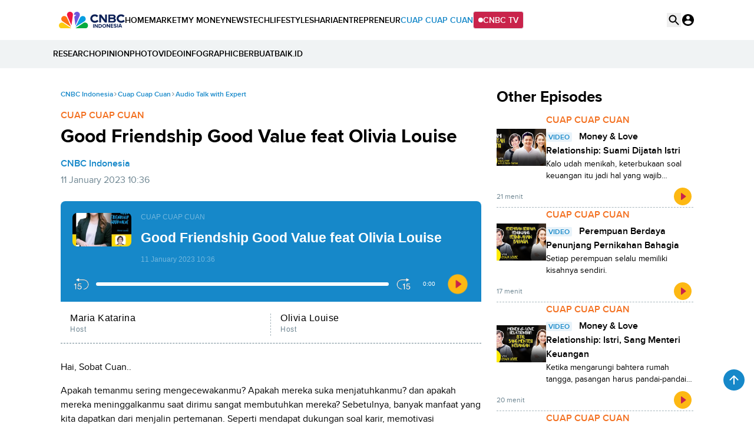

--- FILE ---
content_type: text/html; charset=UTF-8
request_url: https://www.cnbcindonesia.com/cuap-cuap-cuan/20230111102632-118-404570/good-friendship-good-value-feat-olivia-louise
body_size: 25930
content:
<!DOCTYPE html>
<html lang="id" class="scroll-smooth" data-critters-container>

    <head>
    <link rel="preconnect" href="https://analytics.google.com">
    <link href="https://analytics.google.com" rel="dns-prefetch">

    <link rel="preconnect" href="https://www.google-analytics.com">
    <link href="https://www.google-analytics.com" rel="dns-prefetch">

    <link rel="preconnect" href="https://www.googletagmanager.com">
    <link href="https://www.googletagmanager.com" rel="dns-prefetch">

    <link rel="preconnect" href="https://cdn.cnbcindonesia.com">
    <link rel="preconnect" href="https://cdn.cnbcindonesia.com" crossorigin>

    <link href="https://www.cnbcindonesia.com" rel="dns-prefetch">
        <link href="https://cdn.cnbcindonesia.com" rel="dns-prefetch">
        <link href="https://cdn.detik.net.id" rel="dns-prefetch">
        <link href="https://securepubads.g.doubleclick.net" rel="dns-prefetch">
        <link href="https://cdnstatic.detik.com" rel="dns-prefetch">
        <link href="https://akcdn.detik.net.id" rel="dns-prefetch">
        <link href="https://www.gstatic.com" rel="dns-prefetch">
        <link href="https://www.facebook.com" rel="dns-prefetch">
        <link href="https://partner.googleadservices.com" rel="dns-prefetch">    
        
                
    <script type = "text/javascript">
        window.dataLayer = window.dataLayer || [];
        window.dataLayer.push({
            'event' : 'event_params',
            'articleId' : '404570',
            'contentType' : 'singlepageaudio',
            'originalTitle' : 'Good Friendship Good Value feat Olivia Louise',
            'platform' : 'desktop',
            'author' : '',
            'tag' : 'money & love relationship,podcast,teman',
            'audiopresent' : 'Yes',
            'keywords' : 'money &amp; love relationship',
            'articleType' : 'singlepage',
            'publishDate' : '2023/01/11 10:36:59',
            'pageNumber' : '',
            'kanalId' : '2-78-107-118',
            'namaKanal' : ''
        });
    </script>

                    <!-- S:Tracker -->
        <!-- Google Tag Manager -->
<script>(function(w,d,s,l,i){w[l]=w[l]||[];w[l].push({'gtm.start':
new Date().getTime(),event:'gtm.js'});var f=d.getElementsByTagName(s)[0],
j=d.createElement(s),dl=l!='dataLayer'?'&l='+l:'';j.async=true;j.src=
'https://www.googletagmanager.com/gtm.js?id='+i+dl;f.parentNode.insertBefore(j,f);
})(window,document,'script','dataLayer','GTM-PC99KTQ');</script>
<!-- End Google Tag Manager -->        <!-- E:Tracker -->
            
    <title>Good Friendship Good Value feat Olivia Louise</title>

<link rel="dns-prefetch" href="https://cdn.ampproject.org" >
<meta charset="utf-8">
<meta http-equiv="X-UA-Compatible" content="IE=edge">
<meta http-equiv="Content-Type" content="text/html; charset=UTF-8" />

	<meta name="robots" content="index, follow">
	<meta name="googlebot" content="index, follow">
	<meta name="googlebot-news" content="index, follow">

<meta name="robots" content="max-image-preview:large">

<meta name="viewport" content="width=device-width, initial-scale=1, maximum-scale=1">
<meta name="apple-mobile-web-app-capable" content="yes">
<meta name="google-play-app" content="app-id=com.cnbc.indonesia">
<link rel="canonical" href="https://www.cnbcindonesia.com/cuap-cuap-cuan/20230111102632-118-404570/good-friendship-good-value-feat-olivia-louise" />
<link rel="apple-touch-icon" href="https://cdn.cnbcindonesia.com/cnbc/images/favicon.png?v=6.7.7">
<link rel="android-touch-icon" href="https://cdn.cnbcindonesia.com/cnbc/images/favicon.png?v=6.7.7" />
<link rel="icon" type="image/png" href="https://cdn.cnbcindonesia.com/cnbc/images/favicon.png?v=6.7.7" sizes="32x32">
<link rel="shortcut icon" href="https://cdn.cnbcindonesia.com/cnbc/images/favicon.png?v=6.7.7">
<link rel="shortcut icon" href="https://cdn.cnbcindonesia.com/cnbc/images/favicon.png?v=6.7.7" type="image/x-icon" />
<meta name="twitter:card" content="summary_large_image"/>
<meta name="twitter:site" content="@CNBCIndonesia"/>
<meta name="twitter:site:id" content="17128975" />
<meta name="twitter:creator" content="@CNBCIndonesia" />
<meta name="twitter:description" content="Apakah temanmu sering mengecewakanmu? Apakah mereka suka menjatuhkanmu? dan apakah mereka meninggalkanmu saat dirimu sangat membutuhkan mereka?" />
<meta name="twitter:image:src" content="https://awsimages.detik.net.id/visual/2023/01/11/cover-1_169.jpeg?w=650" />
<meta property="fb:pages" content="388459624870918" />
<meta property="fb:app_id" content="1766408923659392" />
<meta property="article:author" content="https://www.facebook.com/CNBCIndonesia" itemprop="author" />
<meta property="article:publisher" content="https://www.facebook.com/CNBCIndonesia" />
<meta property="og:site_name" content="CNBC Indonesia"/>
<meta property="og:title" content="Good Friendship Good Value feat Olivia Louise"/>
<meta property="og:url" content="https://www.cnbcindonesia.com/cuap-cuap-cuan/20230111102632-118-404570/good-friendship-good-value-feat-olivia-louise"/>
<meta property="og:description" content="Apakah temanmu sering mengecewakanmu? Apakah mereka suka menjatuhkanmu? dan apakah mereka meninggalkanmu saat dirimu sangat membutuhkan mereka?" >
<meta property="og:image" content="https://awsimages.detik.net.id/visual/2023/01/11/cover-1_169.jpeg?w=650" />
<meta property="og:image:width" content="650" />
<meta property="og:image:height" content="366" />
<meta property="og:type" content="article" />




<meta name="dtk:acctype" content="acc-cnbcindonesia" />
<meta name="dtk:subacctype" content="desktop" />
<meta name="dtk:articleid" content="404570" />
<meta name="dtk:kanalid" content="118" />
<meta name="dtk:namakanal" content="Cuap Cuap Cuan" />
<meta name="dtk:articletype" content="singlepage" />
<meta name="dtk:articledewasa" content="dewasatidak" />
<meta name="dtk:articlehoax" content="default" />
<meta name="dtk:createddate" content="2023/01/11 10:26:32" />
<meta name="dtk:createddateunix" content="1673407592000" />
<meta name="dtk:publishdate" content="2023/01/11 10:36:59" />
<meta name="dtk:publishdateunix" content="1673408219000" />
<meta name="dtk:contenttype" content="singlepageaudio" />
<meta name="dtk:platform" content="desktop" />
<meta name="dtk:videopresent" content="No" />
<meta name="dtk:keywords" content="money &amp; love relationship" />
<meta name="dtk:thumbnailUrl" content="https://awsimages.detik.net.id/visual/2023/01/11/cover-1.jpeg?w=650" />
<meta name="dtk:status" content="1" />
<meta name="dtk:custom-title" content="good+friendship+good+value+feat+olivia+louise" />
<meta name="dtk:custom-type" content="detail" />
<meta name="dtk:custom-pagetype" content="audio" />
<meta name="kanalid" content="2-78-107-118" />
<meta name="articleid" content="404570" />
<meta name="articletype" content="singlepage" />
<meta name="createdate" content="2023/01/11 10:26:32" />
<meta name="publishdate" content="2023/01/11 10:36:59" />
<meta name="keywords" content="money &amp; love relationship" />
<meta name="originalTitle" content="Good Friendship Good Value feat Olivia Louise" />
<meta name="description" content="Apakah temanmu sering mengecewakanmu? Apakah mereka suka menjatuhkanmu? dan apakah mereka meninggalkanmu saat dirimu sangat membutuhkan mereka?" />
<meta name="videopresent" content="No" />
<meta name="contenttype" content="singlepageaudio" />
<meta name="platform" content="desktop" />
<meta name="tag" content="money & love relationship,podcast,teman" />
<meta name="hl_nhl_wp" content="notpublish-0" />
<meta name="hl_nhl_kanal" content="nonheadline-0-2-78-107-118" />
<meta name="dtkkanalidDLP" content="107" />
<meta name="audiopresent" content="Yes" />
<meta name="audio_id" content="404570" />


<!-- Update Meta JSON_LD -->

			
	


<!-- Checking FactCheckContent -->

<!-- ld+json detail -->
<script type="application/ld+json">
    {
        "@context": "https://schema.org",
        "@type": "BreadcrumbList",
        "itemListElement": [
            {
                "@type": "ListItem",
                "position": 1,
                "name": "CNBC Indonesia",
                "item": "https://www.cnbcindonesia.com/"
            },
            {
                "@type": "ListItem",
                "position": 2,
                "name": "Cuap Cuap Cuan",
                "item": "https://www.cnbcindonesia.com/cuap-cuap-cuan"
            },
            {
                "@type": "ListItem",
                "position": 3,
                "name": "Audio Talk with Expert"
            }
        ]
    }
</script>


		
	    <meta name="site_name" content="cnbc_cuapcuapcuan">
    
    
    <meta name="robots" content="max-snippet:-1">

    <a href="https://connect.detik.com/oauth/authorize?clientId=10178&redirectUrl=https%3A%2F%2Fwww.cnbcindonesia.com%2Fauthorize%3Fu%3Dhttps%3A%2F%2Fwww.cnbcindonesia.com%2Fcuap-cuap-cuan%2F20230111102632-118-404570%2Fgood-friendship-good-value-feat-olivia-louise&backURL=https%3A%2F%2Fwww.cnbcindonesia.com%2Fcuap-cuap-cuan%2F20230111102632-118-404570%2Fgood-friendship-good-value-feat-olivia-louise" style="display: none" class="to_login">login</a>

    <script type="text/javascript">
        var EO_SUBCAT   = "";
        const base_url = 'https://www.cnbcindonesia.com/';
        const asset_url = 'https://cdn.cnbcindonesia.com/cnbc/';
        const asset_version = "6.7.7";
        const datamode = '';
        const rekomendasiTokenKey = '347129';

        const a_alt_login = "https://connect.detik.com/oauth/authorize?clientId=10178&redirectUrl=https%3A%2F%2Fwww.cnbcindonesia.com%2Fauthorize%3Fu%3Dhttps%3A%2F%2Fwww.cnbcindonesia.com%2Fcuap-cuap-cuan%2F20230111102632-118-404570%2Fgood-friendship-good-value-feat-olivia-louise&backURL=https%3A%2F%2Fwww.cnbcindonesia.com%2Fcuap-cuap-cuan%2F20230111102632-118-404570%2Fgood-friendship-good-value-feat-olivia-louise";
        const a_href_login = "https://connect.detik.com/oauth/authorize?clientId=10178&redirectUrl=https%3A%2F%2Fwww.cnbcindonesia.com%2Fauthorize%3Fu%3Dhttps%3A%2F%2Fwww.cnbcindonesia.com%2Fcuap-cuap-cuan%2F20230111102632-118-404570%2Fgood-friendship-good-value-feat-olivia-louise&backURL=https%3A%2F%2Fwww.cnbcindonesia.com%2Fcuap-cuap-cuan%2F20230111102632-118-404570%2Fgood-friendship-good-value-feat-olivia-louise";
        const a_href_login_rekomendasi = "https://connect.detik.com/oauth/authorize?clientId=10178&redirectUrl=https%3A%2F%2Fwww.cnbcindonesia.com%2Fauthorize%3Fu%3Dhttps%3A%2F%2Fwww.cnbcindonesia.com%2Fwatchlist%3Fpage%3Drekomendasi&backURL=https%3A%2F%2Fwww.cnbcindonesia.com%2Fwatchlist%3Fpage%3Drekomendasi";
        const a_href_register_rekomendasi = "https://connect.detik.com/accounts/register?clientId=10178&redirectUrl=https%3A%2F%2Fwww.cnbcindonesia.com%2Fauthorize&backURL=https%3A%2F%2Fwww.cnbcindonesia.com%2Fwatchlist%3Fpage%3Drekomendasi";
        const assetBtnCloseBN = "https://cdn.cnbcindonesia.com/cnbc/images/icon-close.webp?v=6.7.7";

        
        // getScript defer and waitUntil called
        function getScript(e,t){var n=document.getElementsByTagName("head")[0];var existing=Array.prototype.slice.call(document.getElementsByTagName("script")).filter(function(s){return s.src&&s.src.indexOf(e)!==-1;})[0];if(existing){if(typeof t==="function"){setTimeout(t,0);}return;}var a=document.createElement("script");a.src=e;var d=false;a.onload=a.onreadystatechange=function(){if(!d&&(!this.readyState||this.readyState==="loaded"||this.readyState==="complete")){d=true;if(typeof t==="function")t();a.onload=a.onreadystatechange=null;}};n.appendChild(a);}function waitUntil(condFn,onReady,timeoutMs=10000,intervalMs=100){const start=Date.now();const timer=setInterval(()=>{if(condFn()){clearInterval(timer);onReady();}else if(Date.now()-start>=timeoutMs){clearInterval(timer);console.warn(`Timeout ${timeoutMs}s:condition is not achieved.`);}},intervalMs);}
    </script>

        <link rel="stylesheet" type="text/css" href="https://cdn.cnbcindonesia.com/cnbc/css/style.css?v=6.7.7" />
    <link rel="stylesheet" href="https://cdn.cnbcindonesia.com/cnbc/swiper/swiper.bundle.min.css?v=6.7.7">
    <script src="https://cdn.cnbcindonesia.com/cnbc/js/jquery-3.6.0.min.js?v=6.7.7"></script>
    <script src="https://cdn.cnbcindonesia.com/cnbc/js/hoisted.js?v=6.7.7"></script>

    <!-- s:loader style-->
    <style>
        .loader,.loader:after{border-radius:50%;width:95%;height:95%;transform:scale(.7)}.loader{margin:auto;font-size:10px;position:relative;text-indent:-9999em;border-top:4px solid rgb(22 136 201 / 20%);border-right:4px solid rgb(22 136 201 / 20%);border-bottom:4px solid rgb(22 136 201 / 20%);border-left:4px solid #1688c9;-webkit-transform:translateZ(0);-ms-transform:translateZ(0);transform:translateZ(0);-webkit-animation:load8 1.1s infinite linear;animation:load8 1.1s infinite linear;overflow:hidden}@-webkit-keyframes load8{0%{-webkit-transform:rotate(0deg);transform:rotate(0deg)}100%{-webkit-transform:rotate(360deg);transform:rotate(360deg)}}@keyframes load8{0%{-webkit-transform:rotate(0deg);transform:rotate(0deg)}100%{-webkit-transform:rotate(360deg);transform:rotate(360deg)}}
    </style>
    <!-- e:loader style-->

    <style>
        .invisible {
            visibility: hidden;
        }
    
        .disabled-div {
            background: #efefef;
            cursor: not-allowed;
            opacity: .5;
        }

            </style>
    
        <script type="text/javascript" src="https://awscdn.detik.net.id/libs/sharebox/js/shareBox.js?v=2026011809"></script>
    <script>
        $(function() {
            $("a.embed").each(function() {
                $(this).attr({
                    'data-token'    : 'c09b99d21c546efde4302c33cf74b057',
                    'data-url'      : 'https://www.cnbcindonesia.com/api/gambas/oembed',
                    'data-width'    : 620,
                    'data-height'   : 405,
                    'switcher'      : 'on'
                });
            });
            $("iframe.videocnbc").each(function() {
                $(this).attr({
                    'height'   : 405                });
            });
        });
    </script>
    <script type="text/javascript">
        var logo_investasiku = "https://cdn.cnbcindonesia.com/cnbc/images/logo-investasiku.png?v=6.7.7";
        var logo_mega_sekuritas = "https://cdn.cnbcindonesia.com/cnbc/images/mega-sekuritas.webp?v=6.7.7";
    </script>
    
    <!-- s:banner taghead -->
    <!--
<link rel="stylesheet" type="text/css" href="https://awscdn.detik.net.id/commerce/desktop/css/detik.ads.css">
<script src="https://awscdnstatic.detik.net.id/internal/revive/contextualad.js"></script>
-->


<!-- Begin DFP tag -->
<script async src="https://securepubads.g.doubleclick.net/tag/js/gpt.js"></script>
<script>
window.googletag = window.googletag || {cmd: []};

googletag.cmd.push(function() {



//googletag.defineSlot('/23268649867/Desktop_CuapCuapCuan/balloonads', [[1, 1], [400, 250]], 'div-gpt-ad-1735719344113-0').addService(googletag.pubads());
//googletag.defineSlot('/23268649867/Desktop_CuapCuapCuan/leaderboard', [728, 90], 'div-gpt-ad-1735719542321-0').addService(googletag.pubads());
//googletag.defineSlot('/23268649867/Desktop_CuapCuapCuan/billboard', [970, 250], 'div-gpt-ad-1735719686800-0').addService(googletag.pubads());
//googletag.defineSlot('/23268649867/Desktop_CuapCuapCuan/mediumrectangle1', [[300, 100], [300, 250], [300, 500], [300, 600]], 'div-gpt-ad-1735719792177-0').addService(googletag.pubads());
//googletag.defineSlot('/23268649867/Desktop_CuapCuapCuan/mediumrectangle2', [[300, 100], [300, 250], [300, 600]], 'div-gpt-ad-1735719858242-0').addService(googletag.pubads());
//googletag.defineSlot('/23268649867/Desktop_CuapCuapCuan/mediumrectangle3', [300, 250], 'div-gpt-ad-1735719949157-0').addService(googletag.pubads());
//googletag.defineSlot('/23268649867/Desktop_CuapCuapCuan/mediumrectangle4', [300, 250], 'div-gpt-ad-1735720032933-0').addService(googletag.pubads());
//googletag.defineOutOfPageSlot('/23268649867/Desktop_CuapCuapCuan/inbetween', 'div-gpt-ad-1735720113791-0').addService(googletag.pubads());
//googletag.defineOutOfPageSlot('/23268649867/Desktop_CuapCuapCuan/newstag', 'div-gpt-ad-1735720260944-0').addService(googletag.pubads());
//googletag.defineSlot('/23268649867/Desktop_CuapCuapCuan/skinnerkanan', [160, 600], 'div-gpt-ad-1735720368584-0').addService(googletag.pubads());
//googletag.defineSlot('/23268649867/Desktop_CuapCuapCuan/skinnerkiri', [160, 600], 'div-gpt-ad-1735720456635-0').addService(googletag.pubads());
//googletag.defineSlot('/23268649867/Desktop_CuapCuapCuan/bottomframe', [[970, 50], [1, 1]], 'div-gpt-ad-1735720535955-0').addService(googletag.pubads());






googletag.pubads().enableSingleRequest();
googletag.pubads().collapseEmptyDivs(true);
googletag.enableServices();
});
</script>
<!-- End DFP tag -->

<!-- Adsense Tag -->
<script async src="https://pagead2.googlesyndication.com/pagead/js/adsbygoogle.js?client=ca-pub-9300801699626986"
     crossorigin="anonymous"></script>
<!-- End Adsense Tag -->
    <!-- e:banner taghead -->

    
    
    
</head>
    <body class="flex min-h-screen flex-col bg-white dark:bg-cnbc-primary-black ">

        <!-- Google Tag Manager (noscript) -->
<noscript><iframe src="https://www.googletagmanager.com/ns.html?id=GTM-PC99KTQ"
height="0" width="0" style="display:none;visibility:hidden"></iframe></noscript>
<!-- End Google Tag Manager (noscript) -->
        <!-- s:banner skinner -->
                 <!-- e:banner skinner -->

        <!-- s:banner topframe -->
                <!-- e:banner topframe -->

        <!-- s:banner balloonads -->
                 <!-- e:banner balloonads -->

        <!-- s:banner bottomframe -->
                 <!-- e:banner bottomframe -->

        <!-- s:banner leaderboard -->
                 <!-- e:banner leaderboard -->

        <header id="header" class="sticky -top-[1px] z-50 h-auto w-full gap-2 bg-white">
    <div class="mx-auto flex max-w-[1080px] items-center gap-8">
        <a href="https://www.cnbcindonesia.com/" class="w-[112px]" dtr-evt="header" dtr-sec="logo cnbc" dtr-act="logo cnbc" onclick="_pt(this)">
            <img src="https://cdn.cnbcindonesia.com/cnbc/images/cnbc-logo.svg?v=6.7.7" alt="CNBC Indonesia" width="188" height="48" loading="eager" decoding="async" />
        </a>
        <nav class="navbar flex items-center gap-4 py-4 text-sm font-semibold whitespace-nowrap">
            <a class="py-2  hover:text-cnbc-primary-blue" href="https://www.cnbcindonesia.com/" dtr-evt="header" dtr-sec="first navbar" dtr-act="first navbar" onclick="_pt(this)" dtr-idx="1" dtr-ttl="HOME">
                HOME
            </a>
                                                    <a class="py-2 hover:text-cnbc-primary-blue "
                    href="https://www.cnbcindonesia.com/market" dtr-evt="header" dtr-sec="first navbar" dtr-act="first navbar" onclick="_pt(this)" dtr-idx="2" dtr-ttl="market"
                >
                    MARKET                </a>
                                        <a class="py-2 hover:text-cnbc-primary-blue "
                    href="https://www.cnbcindonesia.com/mymoney" dtr-evt="header" dtr-sec="first navbar" dtr-act="first navbar" onclick="_pt(this)" dtr-idx="3" dtr-ttl="my money"
                >
                    MY&nbsp;MONEY                </a>
                                        <a class="py-2 hover:text-cnbc-primary-blue "
                    href="https://www.cnbcindonesia.com/news" dtr-evt="header" dtr-sec="first navbar" dtr-act="first navbar" onclick="_pt(this)" dtr-idx="4" dtr-ttl="news"
                >
                    NEWS                </a>
                                        <a class="py-2 hover:text-cnbc-primary-blue "
                    href="https://www.cnbcindonesia.com/tech" dtr-evt="header" dtr-sec="first navbar" dtr-act="first navbar" onclick="_pt(this)" dtr-idx="5" dtr-ttl="tech"
                >
                    TECH                </a>
                                        <a class="py-2 hover:text-cnbc-primary-blue "
                    href="https://www.cnbcindonesia.com/lifestyle" dtr-evt="header" dtr-sec="first navbar" dtr-act="first navbar" onclick="_pt(this)" dtr-idx="6" dtr-ttl="lifestyle"
                >
                    LIFESTYLE                </a>
                                        <a class="py-2 hover:text-cnbc-primary-blue "
                    href="https://www.cnbcindonesia.com/syariah" dtr-evt="header" dtr-sec="first navbar" dtr-act="first navbar" onclick="_pt(this)" dtr-idx="7" dtr-ttl="sharia"
                >
                    SHARIA                </a>
                                        <a class="py-2 hover:text-cnbc-primary-blue "
                    href="https://www.cnbcindonesia.com/entrepreneur" dtr-evt="header" dtr-sec="first navbar" dtr-act="first navbar" onclick="_pt(this)" dtr-idx="8" dtr-ttl="entrepreneur"
                >
                    ENTREPRENEUR                </a>
                                        <a class="py-2 hover:text-cnbc-primary-blue text-cnbc-primary-blue"
                    href="https://www.cnbcindonesia.com/cuap-cuap-cuan" dtr-evt="header" dtr-sec="first navbar" dtr-act="first navbar" onclick="_pt(this)" dtr-idx="9" dtr-ttl="cuap cuap cuan"
                >
                    CUAP&nbsp;CUAP&nbsp;CUAN                </a>
                        <a href="https://www.cnbcindonesia.com/tv" class="group flex items-center gap-2 rounded border bg-cnbc-support-maroon px-2 py-1 text-white hover:border-cnbc-support-maroon hover:bg-white hover:text-cnbc-support-maroon"><span class="relative flex h-2 w-2">
                <span class="absolute inline-flex h-full w-full animate-ping rounded-full bg-white opacity-75 group-hover:bg-cnbc-support-maroon"></span>
                <span class="relative inline-flex h-2 w-2 rounded-full bg-white group-hover:bg-cnbc-support-maroon"></span>
            </span>CNBC TV</a>
        </nav>
        <div class="ml-auto flex gap-4">
            <button id="searchBtn" dtr-evt="header" dtr-sec="search" dtr-act="search" onclick="_pt(this)">
                <svg class="searchIcon" width="24" height="24" viewBox="0 0 24 24" fill="none" xmlns="http://www.w3.org/2000/svg">
                    <path d="M15.9766 14.4716H15.1866L14.9066 14.2016C16.1066 12.8016 16.7266 10.8916 16.3866 8.86156C15.9166 6.08156 13.5966 3.86156 10.7966 3.52156C6.56656 3.00156 3.00656 6.56156 3.52656 10.7916C3.86656 13.5916 6.08656 15.9116 8.86656 16.3816C10.8966 16.7216 12.8066 16.1016 14.2066 14.9016L14.4766 15.1816V15.9716L18.7266 20.2216C19.1366 20.6316 19.8066 20.6316 20.2166 20.2216C20.6266 19.8116 20.6266 19.1416 20.2166 18.7316L15.9766 14.4716ZM9.97656 14.4716C7.48656 14.4716 5.47656 12.4616 5.47656 9.97156C5.47656 7.48156 7.48656 5.47156 9.97656 5.47156C12.4666 5.47156 14.4766 7.48156 14.4766 9.97156C14.4766 12.4616 12.4666 14.4716 9.97656 14.4716Z" fill="black"/>
                </svg>
                        <svg class="searchClose hidden" width="24" height="24" viewBox="0 0 24 24" fill="none" xmlns="http://www.w3.org/2000/svg">
                    <path d="M18.3 5.71C17.91 5.32 17.28 5.32 16.89 5.71L12 10.59L7.10997 5.7C6.71997 5.31 6.08997 5.31 5.69997 5.7C5.30997 6.09 5.30997 6.72 5.69997 7.11L10.59 12L5.69997 16.89C5.30997 17.28 5.30997 17.91 5.69997 18.3C6.08997 18.69 6.71997 18.69 7.10997 18.3L12 13.41L16.89 18.3C17.28 18.69 17.91 18.69 18.3 18.3C18.69 17.91 18.69 17.28 18.3 16.89L13.41 12L18.3 7.11C18.68 6.73 18.68 6.09 18.3 5.71Z" fill="black"/>
                </svg>
            </button>
            <div class="group relative" id="UserMenu" dtr-evt="header" dtr-sec="profile" dtr-act="profile" onclick="_pt(this)">
    <input type="checkbox" name="loginDropdown" id="loginDropdown" class="peer hidden" aria-hidden="true" role="button">
    <label class="block h-6 w-6" for="loginDropdown" id="connectDetikAvatar">
        <div class="loader" id="loaderAuth">Loading...</div>
    </label>
</div>

<!--s:detikconnect-client-->
    <script defer type="text/javascript" src="https://awscdn.detik.net.id/libs/dc/v1/detikconnect_auto_login.js"></script>
    <script type='text/javascript'>
    $(document).ready(function() {
        detikConnectAutoLogin('10178', false, onLoginClient);
    });
    </script>

<script type='text/javascript'>
    function onLoginClient (data){
        let prefix = `<div id="dropdown" class="absolute right-0 top-[120%] isolate z-[60] hidden w-[250px] rounded-lg bg-white py-4 text-sm font-semibold text-cnbc-primary-black shadow-[0px_2px_20px_0px_rgba(0,0,0,0.12)] group-focus:block peer-checked:block"><ul>`
        const suffix = `</ul></div>`
        
        $('#loaderAuth').remove()
        const dcUrl = 'https://connect.detik.com/dashboard/';

        if (data.is_login) {
            $('#connectDetikAvatar').html(`
                <img src="${data.avatar}" class="max-w-full rounded-full" alt="user default" width="36" height="36" loading="lazy" decoding="async">
            `);
            $('#UserMenu').append(`
                ${prefix}
                    <li class="border-b p-3">
                        <iframe
                            id="alloCardIframe"
                            class="alloIFrame p_iframe_r mgt-8"
                            allowtransparency="true"
                            frameborder="0"
                            role="complementary"
                            width="100%"
                            scrolling="no"
                            horizontalscrolling="no"
                            verticalscrolling="no"
                            src="https://connect.cnbcindonesia.com/api/mpc/quickcard/html?ci=10178"
                        ></iframe>
                    </li>
                    <li>
                        <a class="flex gap-2 px-[18px] py-3 hover:bg-cnbc-light-blue hover:text-cnbc-primary-blue" href="${dcUrl}">
                            <img src="https://cdn.cnbcindonesia.com/cnbc/images/iconUser.svg?v=6.7.7" alt=""> My Profile </a>
                    </li>
                    <li>
                        <a class="flex gap-2 px-[18px] py-3 hover:bg-cnbc-light-blue hover:text-cnbc-primary-blue" href="https://connect.detik.com/oauth/signout?redirectUrl=https%3A%2F%2Fwww.cnbcindonesia.com%2Fcuap-cuap-cuan%2F20230111102632-118-404570%2Fgood-friendship-good-value-feat-olivia-louise" dtr-evt="header" dtr-sec="logout" dtr-act="logout">
                            <img src="https://cdn.cnbcindonesia.com/cnbc/images/logout.svg?v=6.7.7" alt=""> Logout </a>
                    </li>
                ${suffix}
            `);

            $("#alloCardIframe").iFrameResize();

        } else {
            prefix = `<div id="dropdown" class="absolute right-0 top-[120%] isolate z-[60] hidden w-[156px] rounded-lg bg-white py-4 text-sm font-semibold text-cnbc-primary-black shadow-[0px_2px_20px_0px_rgba(0,0,0,0.12)] group-focus:block peer-checked:block"><ul>`
            
            $('#connectDetikAvatar').html(`
                <img src="https://cdn.cnbcindonesia.com/cnbc/images/user-default.webp?v=6.7.7" class="max-w-full rounded-full" alt="user default" width="36" height="36" loading="lazy" decoding="async">
            `);
            $('#UserMenu').append(`
            ${prefix}
                <li>
                    <a class="block px-[18px] py-3 hover:bg-cnbc-light-blue hover:text-cnbc-primary-blue" href="https://connect.detik.com/accounts/register?clientId=10178&redirectUrl=https%3A%2F%2Fwww.cnbcindonesia.com%2Fauthorize&backURL=https%3A%2F%2Fwww.cnbcindonesia.com%2Fcuap-cuap-cuan%2F20230111102632-118-404570%2Fgood-friendship-good-value-feat-olivia-louise" dtr-evt="header" dtr-sec="register" dtr-act="register">REGISTER</a>
                </li>
                <li>
                    <a class="block px-[18px] py-3 hover:bg-cnbc-light-blue hover:text-cnbc-primary-blue" href="https://connect.detik.com/oauth/authorize?clientId=10178&redirectUrl=https%3A%2F%2Fwww.cnbcindonesia.com%2Fauthorize%3Fu%3Dhttps%3A%2F%2Fwww.cnbcindonesia.com%2Fcuap-cuap-cuan%2F20230111102632-118-404570%2Fgood-friendship-good-value-feat-olivia-louise&backURL=https%3A%2F%2Fwww.cnbcindonesia.com%2Fcuap-cuap-cuan%2F20230111102632-118-404570%2Fgood-friendship-good-value-feat-olivia-louise" dtr-evt="header" dtr-sec="login" dtr-act="login">LOGIN</a>
                </li>${suffix}
            `);
        }
    }
</script>
<!--e:detikconnect-client-->
        </div>
    </div>
    <div id="searchBox" class="absolute top-[100%] hidden w-full gap-4 bg-gray-light5 py-4 text-sm font-semibold">
        <div class="mx-auto flex max-w-6xl items-center gap-5">
            <form class="item-center flex w-full gap-2 rounded-sm border border-gray-light3 bg-white px-5 py-2" action="https://www.cnbcindonesia.com/search" method="get">
                <input type="text" class="w-full border-transparent font-normal placeholder:text-gray focus:border-transparent focus:ring-0" placeholder="Search.." name="query" dtr-evt="search bar" dtr-sec="search bar" dtr-act="search bar" onclick="_pt(this)">
                                <button type="submit" class="srch-btn gtm_menu_search">
                <svg class="mt-[3px]" width="36" height="36" viewBox="0 0 36 36" fill="none" xmlns="http://www.w3.org/2000/svg">
                    <path d="M23.9648 21.7073H22.7798L22.3598 21.3023C24.1598 19.2023 25.0898 16.3373 24.5798 13.2923C23.8748 9.12234 20.3948 5.79234 16.1948 5.28234C9.8498 4.50234 4.50981 9.84234 5.28981 16.1873C5.79981 20.3873 9.12981 23.8673 13.2998 24.5723C16.3448 25.0823 19.2098 24.1523 21.3098 22.3523L21.7148 22.7723V23.9573L28.0898 30.3323C28.7048 30.9473 29.7098 30.9473 30.3248 30.3323C30.9398 29.7173 30.9398 28.7123 30.3248 28.0973L23.9648 21.7073ZM14.9648 21.7073C11.2298 21.7073 8.21481 18.6923 8.21481 14.9573C8.21481 11.2223 11.2298 8.20734 14.9648 8.20734C18.6998 8.20734 21.7148 11.2223 21.7148 14.9573C21.7148 18.6923 18.6998 21.7073 14.9648 21.7073Z" fill="black"/>
                </svg>
                </button>
            </form>
        </div>
    </div>
</header>

<nav class="navbar w-full bg-gray-light5 py-2 text-sm font-semibold h-[48px] false">
    <div class="mx-auto max-w-[1100px]" id="menu">
        <div class="w-full relative overflow-x-auto overflow-y-hidden scrollClass">
            <div class="whitespace-nowrap w-0 h-auto">
                <div class="flex items-center gap-3 h-[30px] [&>ins]:rounded-sm [&>ins]:bg-cnbc-primary-blue [&>ins]:px-2 [&>ins]:py-1 [&>ins]:text-white">
                    <!-- s:banner navbar -->
                        <div class="flex items-center gap-3 [&>ins]:h-[30px] [&>ins>a]:w-[auto] [&>ins>a]:block">
<ins data-labelname="navbar" data-revive-zoneid="4032" data-revive-id="0cceecb9cae9f51a31123c541910d59b"></ins>
</div>                    <!-- e:banner navbar -->
                    <!-- s:banner Navbar2 -->
                        <div class="flex items-center gap-3 [&>ins]:h-[30px] [&>ins>a]:w-[auto] [&>ins>a]:block">
<ins data-labelname="navbar2" data-revive-zoneid="4340" data-revive-id="0cceecb9cae9f51a31123c541910d59b"></ins>
</div>                    <!-- e:banner Navbar2 -->
                    <!-- s:banner Navbar3 -->
                                             <!-- e:banner Navbar3 -->         
                                            <a class="hover:text-cnbc-primary-blue " href="https://www.cnbcindonesia.com/research" dtr-evt="header" dtr-sec="second navbar" dtr-act="second navbar" onclick="_pt(this)" dtr-idx="1" dtr-ttl="research">RESEARCH</a>
                                            <a class="hover:text-cnbc-primary-blue " href="https://www.cnbcindonesia.com/opini" dtr-evt="header" dtr-sec="second navbar" dtr-act="second navbar" onclick="_pt(this)" dtr-idx="2" dtr-ttl="opinion">OPINION</a>
                                            <a class="hover:text-cnbc-primary-blue " href="https://www.cnbcindonesia.com/foto" dtr-evt="header" dtr-sec="second navbar" dtr-act="second navbar" onclick="_pt(this)" dtr-idx="3" dtr-ttl="photo">PHOTO</a>
                                            <a class="hover:text-cnbc-primary-blue " href="https://www.cnbcindonesia.com/video" dtr-evt="header" dtr-sec="second navbar" dtr-act="second navbar" onclick="_pt(this)" dtr-idx="4" dtr-ttl="video">VIDEO</a>
                                            <a class="hover:text-cnbc-primary-blue " href="https://www.cnbcindonesia.com/infografis" dtr-evt="header" dtr-sec="second navbar" dtr-act="second navbar" onclick="_pt(this)" dtr-idx="5" dtr-ttl="infographic">INFOGRAPHIC</a>
                                            <a class="hover:text-cnbc-primary-blue " href="https://www.berbuatbaik.id/?utm_source=cnbc&utm_medium=navbar&utm_campaign=berbuatbaikid" dtr-evt="header" dtr-sec="second navbar" dtr-act="second navbar" onclick="_pt(this)" dtr-idx="6" dtr-ttl="berbuatbaik.id">BERBUATBAIK.ID</a>
                                    </div>
            </div>
        </div>
    </div>
</nav>
        <!-- s:content -->
        <div class="mx-auto w-full flex-1 py-9">
            <!-- s:CB Market Data -->
            <!-- s:CB Market Data -->
<!-- e:CB Market Data -->

            <!-- e:CB Market Data -->

                            <!-- s:banner billboard -->
                                 <!-- e:banner billboard -->
            
            <div class="object">
                <div class="container !w-[1074px] overscroll-none mx-auto">
                    <!-- s:breaking news -->
                    <div class="substrig">
    <div id="breaking-news">
    </div>
</div>                    <!-- e:breaking news -->

                    <div class="grid grid-cols-layout gap-[26px]">

    <!-- s:left content -->
    <div class="px-0 content-start">

        <!-- s:breadcrumb -->
        <nav aria-label="Breadcrumb" class="mb-4 flex items-center gap-1">
    <a class="text-xs font-semibold text-cnbc-primary-blue" href="https://www.cnbcindonesia.com/" dtr-evt="breadcrumb" dtr-sec="breadcrumbkanal" dtr-act="breadcrumb kanal" onclick="_pt(this)" dtr-ttl="home">
        CNBC Indonesia
    </a>
    <svg width="8" height="8" viewBox="0 0 8 8" fill="none" xmlns="http://www.w3.org/2000/svg">
        <path d="M2.33288 7.00506C2.49621 7.16839 2.75955 7.16839 2.92288 7.00506L5.69288 4.23506C5.82288 4.10506 5.82288 3.89506 5.69288 3.76506L2.92288 0.995059C2.75955 0.831725 2.49621 0.831725 2.33288 0.995059C2.16955 1.15839 2.16955 1.42173 2.33288 1.58506L4.74621 4.00172L2.32955 6.41839C2.16955 6.57839 2.16955 6.84506 2.33288 7.00506Z" fill="#6D8591"/>
    </svg>
    <a class="text-xs font-semibold text-cnbc-primary-blue" href="https://www.cnbcindonesia.com/cuap-cuap-cuan" dtr-evt="breadcrumb" dtr-sec="breadcrumbkanal" dtr-act="breadcrumb kanal" onclick="_pt(this)" dtr-ttl="Cuap Cuap Cuan">
        Cuap Cuap Cuan    </a>
    <svg width="8" height="8" viewBox="0 0 8 8" fill="none" xmlns="http://www.w3.org/2000/svg">
        <path d="M2.33288 7.00506C2.49621 7.16839 2.75955 7.16839 2.92288 7.00506L5.69288 4.23506C5.82288 4.10506 5.82288 3.89506 5.69288 3.76506L2.92288 0.995059C2.75955 0.831725 2.49621 0.831725 2.33288 0.995059C2.16955 1.15839 2.16955 1.42173 2.33288 1.58506L4.74621 4.00172L2.32955 6.41839C2.16955 6.57839 2.16955 6.84506 2.33288 7.00506Z" fill="#6D8591"/>
    </svg>
    <a aria-current="page" class="text-xs font-semibold text-cnbc-primary-blue" href="#">
        Audio Talk with Expert    </a>
</nav>
        <!-- e:breadcrumb -->
        <main>
            <article>
                <!-- s:detail head -->
                <div id="detailHead" class="detail-head mb-6 ">
    <div class="mb-1 text-base font-semibold text-cnbc-support-orange">
        CUAP CUAP CUAN    </div>
    <div class="head-detail transition-all z-[30]">
        <div class="detail-headwrap mx-auto w-full max-w-[1080px]">
            <h1 class="mb-4 text-32 font-extrabold detail-title">
            Good Friendship Good Value feat Olivia Louise            </h1>
            <!-- s: share top -->
            <div class="share detail-share relative hidden w-[415px] flex-none items-center gap-2">
    <a class="count-komentar text-sm font-medium transition-colors disabled:pointer-events-none disabled:opacity-50 focus:outline-none items-center bg-gray-light4 text-black px-3 py-2 inline-flex gap-2 rounded-[48px]" href="#komentar">
        <svg width="17" height="16" viewBox="0 0 17 16" fill="none" xmlns="http://www.w3.org/2000/svg">
            <g clip-path="url(#clip0_2591_15223)">
                <path fill-rule="evenodd" clip-rule="evenodd" d="M8.5 0.5C12.8956 0.5 16.5 3.42151 16.5 7.0407C16.5 10.5374 13.0535 13.4357 8.76216 13.5356L8.63187 13.5378L4.58791 15.4128L4.51256 15.4491C4.44976 15.4778 4.38697 15.5 4.32418 15.5C4.19231 15.5 4.1044 15.4564 4.01648 15.4128C3.85322 15.2913 3.72785 15.0947 3.71078 14.9275L3.70879 14.8895V12.2733C1.73077 11.0523 0.5 9.09012 0.5 7.0407C0.5 3.42151 4.1044 0.5 8.5 0.5ZM8.5 1.25C4.47798 1.25 1.25 3.88209 1.25 7.0407C1.25 8.769 2.28231 10.4728 4.00792 11.5755L4.10273 11.635L4.45879 11.8548L4.45875 14.6458L8.46288 12.7894L8.62435 12.7878C12.5864 12.7481 15.75 10.1309 15.75 7.0407C15.75 3.88209 12.522 1.25 8.5 1.25ZM8.8956 8.26163C9.2033 8.26163 9.51099 8.52326 9.46703 8.82849C9.46703 9.13372 9.24725 9.43895 8.8956 9.43895H5.29121C4.98352 9.43895 4.71978 9.13372 4.71978 8.82849C4.71978 8.52326 4.98352 8.26163 5.29121 8.26163H8.8956ZM12.0604 5.47093C12.4121 5.47093 12.6758 5.68895 12.6758 6.03779C12.6758 6.38663 12.4121 6.64826 12.1044 6.64826H5.29121C4.98352 6.64826 4.71978 6.34302 4.71978 6.03779C4.71978 5.73256 4.98352 5.47093 5.29121 5.47093H12.0604Z" fill="black"/>
            </g>
            <defs>
                <clipPath id="clip0_2591_15223">
                    <rect width="16" height="16" fill="white" transform="translate(0.5)"/>
                </clipPath>
            </defs>
        </svg>
        <span class="nolabel"></span> Comment    </a>

    <span class="text-sm font-semibold">SHARE</span>
    <nav class="cnbc-share-top flex gap-2">

        
        <a href="#" class="fb gtm_share_top_facebook"
            data-url="https://www.cnbcindonesia.com/cuap-cuap-cuan/20230111102632-118-404570/good-friendship-good-value-feat-olivia-louise"
            data-title="Good Friendship Good Value feat Olivia Louise"
            data-image="https://awsimages.detik.net.id/visual/2023/01/11/cover-1.jpeg?w=650"
            data-desc="Apakah temanmu sering mengecewakanmu? Apakah mereka suka menjatuhkanmu? dan apakah mereka meninggalkanmu saat dirimu sangat membutuhkan mereka?"
            dtr-evt="share top"
            dtr-sec="share socmed"
            dtr-act="share facebook"
            onclick="_pt(this)"
            dtr-ttl="Good Friendship Good Value feat Olivia Louise"
        >
            <svg width="32" height="32" viewBox="0 0 32 32" fill="none" xmlns="http://www.w3.org/2000/svg">
                <rect width="32" height="32" rx="16" fill="#3B5998"/>
                <path fill-rule="evenodd" clip-rule="evenodd" d="M20.8 6.52117V9.59317H19.051C18.3902 9.59317 17.9627 9.71443 17.7684 9.99738C17.5352 10.2803 17.4186 10.6845 17.4186 11.2504V13.4332H20.6834L20.2558 16.869H17.4186V25.5999H14.0372V16.869H11.2V13.4332H14.0372V10.9271C14.0372 9.4719 14.4259 8.38053 15.1643 7.57211C15.9417 6.80411 16.991 6.3999 18.2736 6.3999C19.3619 6.3999 20.1781 6.44032 20.8 6.52117Z" fill="white"/>
            </svg>
        </a>

        
        <a href="#"
            class="tw gtm_share_top_twitter" 
            data-url="https://www.cnbcindonesia.com/cuap-cuap-cuan/20230111102632-118-404570/good-friendship-good-value-feat-olivia-louise" 
            data-title="Good Friendship Good Value feat Olivia Louise" 
            data-image="https://awsimages.detik.net.id/visual/2023/01/11/cover-1.jpeg?w=650" 
            data-desc="Apakah temanmu sering mengecewakanmu? Apakah mereka suka menjatuhkanmu? dan apakah mereka meninggalkanmu saat dirimu sangat membutuhkan mereka?" 
            dtr-evt="share top" 
            dtr-sec="share socmed" 
            dtr-act="share twitter"
            onclick="_pt(this)"
            dtr-ttl="Good Friendship Good Value feat Olivia Louise"
        >
            <svg xmlns="http://www.w3.org/2000/svg" width="32" height="32" viewBox="0 0 32 32" fill="none">
                <path d="M16 32C24.8366 32 32 24.8366 32 16C32 7.16344 24.8366 0 16 0C7.16345 0 0 7.16344 0 16C0 24.8366 7.16345 32 16 32Z" fill="black"/>
                <path d="M17.8076 14.5199L24.8808 6.2998H23.2046L17.063 13.4372L12.1577 6.2998H6.5L13.9178 17.0928L6.5 25.7128H8.17621L14.6619 18.1755L19.8423 25.7128H25.5L17.8072 14.5199H17.8076ZM15.5118 17.1879L14.7602 16.1132L8.78017 7.56134H11.3547L16.1807 14.4629L16.9323 15.5377L23.2054 24.5087H20.6309L15.5118 17.1883V17.1879Z" fill="white"/>
            </svg>
        </a>

        
        <a href="#" 
            class="whatsap" 
            data-url="https://www.cnbcindonesia.com/cuap-cuap-cuan/20230111102632-118-404570/good-friendship-good-value-feat-olivia-louise" 
            data-title="Good Friendship Good Value feat Olivia Louise" 
            data-image="https://awsimages.detik.net.id/visual/2023/01/11/cover-1.jpeg?w=650" 
            data-desc="Apakah temanmu sering mengecewakanmu? Apakah mereka suka menjatuhkanmu? dan apakah mereka meninggalkanmu saat dirimu sangat membutuhkan mereka?" 
            dtr-evt="share top" 
            dtr-sec="share socmed" 
            dtr-act="share whatsapp"
            onclick="_pt(this)"
            dtr-ttl="Good Friendship Good Value feat Olivia Louise"
        >
            <svg xmlns="http://www.w3.org/2000/svg" width="33" height="32" viewBox="0 0 33 32" fill="none">
                <rect x="0.5" width="32" height="32" rx="16" fill="#3ACE01"/>
                <path d="M21.0873 17.5345L21.0798 17.597C19.2473 16.6837 19.0557 16.562 18.819 16.917C18.6548 17.1629 18.1765 17.7204 18.0323 17.8854C17.8865 18.0479 17.7415 18.0604 17.494 17.9479C17.244 17.8229 16.4415 17.5604 15.4915 16.7104C14.7515 16.0479 14.2548 15.2354 14.1082 14.9854C13.864 14.5637 14.3748 14.5037 14.8398 13.6237C14.9232 13.4487 14.8807 13.3112 14.819 13.187C14.7565 13.062 14.259 11.837 14.0507 11.3487C13.8507 10.862 13.6448 10.9237 13.4907 10.9237C13.0107 10.882 12.6598 10.8887 12.3507 11.2104C11.0057 12.6887 11.3448 14.2137 12.4957 15.8354C14.7573 18.7954 15.9623 19.3404 18.1657 20.097C18.7607 20.2862 19.3032 20.2595 19.7323 20.1979C20.2107 20.122 21.2048 19.597 21.4123 19.0095C21.6248 18.422 21.6248 17.9345 21.5623 17.822C21.5007 17.7095 21.3373 17.647 21.0873 17.5345Z" fill="white"/>
                <path d="M23.598 8.48563C17.1905 2.29147 6.58638 6.78397 6.58221 15.5223C6.58221 17.269 7.03971 18.9723 7.91138 20.4765L6.49805 25.6115L11.7772 24.2348C18.3647 27.7931 26.4947 23.0681 26.498 15.5273C26.498 12.8806 25.4647 10.3898 23.5855 8.51813L23.598 8.48563ZM24.833 15.4998C24.828 21.8606 17.8455 25.8331 12.323 22.5865L12.023 22.4081L8.89805 23.2206L9.73555 20.1831L9.53638 19.8706C6.09971 14.3998 10.048 7.2498 16.558 7.2498C18.7697 7.2498 20.8455 8.1123 22.4089 9.6748C23.9714 11.224 24.833 13.2998 24.833 15.4998Z" fill="white"/>
            </svg>
        </a>

        
        <a href="#"
            class="sh-telegram" 
            data-url="https://www.cnbcindonesia.com/cuap-cuap-cuan/20230111102632-118-404570/good-friendship-good-value-feat-olivia-louise" 
            data-title="Good Friendship Good Value feat Olivia Louise" 
            data-image="https://awsimages.detik.net.id/visual/2023/01/11/cover-1.jpeg?w=650" 
            data-desc="Apakah temanmu sering mengecewakanmu? Apakah mereka suka menjatuhkanmu? dan apakah mereka meninggalkanmu saat dirimu sangat membutuhkan mereka?" 
            dtr-evt="share top" 
            dtr-sec="share socmed" 
            dtr-act="share telegram"
            onclick="_pt(this)"
            dtr-ttl="Good Friendship Good Value feat Olivia Louise"
        >
            <svg xmlns="http://www.w3.org/2000/svg" width="33" height="32" viewBox="0 0 33 32" fill="none">
                <g clip-path="url(#clip0_2378_49315)">
                    <path d="M32.5 16C32.5 24.836 25.336 32 16.5 32C7.664 32 0.5 24.836 0.5 16C0.5 7.164 7.664 0 16.5 0C25.336 0 32.5 7.164 32.5 16Z" fill="#229ED9"/>
                    <path d="M6.5428 15.7736C12.1348 13.3136 19.3708 10.3144 20.37 9.89922C22.99 8.81282 23.794 9.02082 23.3932 11.4272C23.1052 13.1568 22.2748 18.8824 21.6124 22.4464C21.2196 24.56 20.338 24.8104 18.9524 23.896C18.286 23.456 14.922 21.2312 14.1916 20.7088C13.5252 20.2328 12.606 19.66 13.7588 18.532C14.1692 18.1304 16.858 15.5624 18.9532 13.564C19.2276 13.3016 18.8828 12.8704 18.566 13.0808C15.742 14.9536 11.8268 17.5528 11.3284 17.8912C10.5756 18.4024 9.8524 18.6368 8.5548 18.264C7.574 17.9824 6.6164 17.6464 6.2436 17.5184C4.8076 17.0256 5.1484 16.3872 6.5428 15.7736Z" fill="white"/>
                </g>
                <defs>
                    <clipPath id="clip0_2378_49315">
                        <rect width="32" height="32" fill="white" transform="translate(0.5)"/>
                    </clipPath>
                </defs>
            </svg>
        </a>

        <span class="hover:cursor-pointer" id="copyurl" dtr-evt="share top" dtr-sec="share socmed" dtr-act="share copy link" onclick="_pt(this)"  dtr-ttl="Good Friendship Good Value feat Olivia Louise">
            <svg width="33" height="32" viewBox="0 0 33 32" fill="none" xmlns="http://www.w3.org/2000/svg">
                <circle cx="16.5" cy="16" r="16" fill="#999999"/>
                <g clip-path="url(#clip0_2378_49316)">
                    <path fill-rule="evenodd" clip-rule="evenodd" d="M16.958 14.4189C17.1825 14.191 17.5897 14.2001 17.8383 14.4079C18.0116 14.5383 18.5315 15.1903 18.7048 15.451C19.3113 16.4072 19.3546 17.5808 19.0513 18.5804C18.7914 19.5801 18.1416 20.5363 17.1452 21.1448H17.1018L14.7625 22.5356C13.766 23.1006 12.6397 23.231 11.5999 22.9268C10.5602 22.666 9.69377 22.014 9.08726 21.0144L9.00061 20.9274C8.48075 19.9278 8.3941 18.7977 8.61071 17.7546C8.87064 16.755 9.52048 15.8422 10.5169 15.2337C10.5602 15.2337 10.5602 15.1903 10.6035 15.1903L11.2534 14.7991C11.5999 14.6252 11.9898 14.7122 12.1631 15.0599L12.1834 15.0983C12.3288 15.3963 12.2371 15.7625 11.9465 15.9291L11.21 16.3638C10.5169 16.755 10.0403 17.3634 9.86705 18.1023C9.69377 18.8412 9.73709 19.6235 10.127 20.319C10.5602 21.0144 11.1667 21.4925 11.9032 21.6663C12.5963 21.8402 13.3761 21.7967 14.0693 21.4055L16.4087 20.0582H16.452C17.1452 19.6235 17.6217 19.0151 17.795 18.2762C18.0116 17.5808 17.9683 16.7984 17.5351 16.103C17.4051 15.9291 17.1018 15.4945 16.9719 15.4076C16.712 15.1468 16.6686 14.7122 16.9286 14.4514L16.958 14.4189ZM17.9875 10.3009C18.984 9.73587 20.1103 9.60548 21.1501 9.90973C22.1898 10.1705 23.0562 10.8225 23.6627 11.8221C23.7061 11.8656 23.7061 11.8656 23.7494 11.909C24.2693 12.9087 24.3559 14.0388 24.1393 15.0819C23.8794 16.0815 23.2295 16.9943 22.2331 17.6028C22.1898 17.6028 22.1898 17.6462 22.1465 17.6462L21.4966 18.0374C21.1501 18.2112 20.7602 18.1243 20.5869 17.7766C20.4136 17.4724 20.5002 17.0812 20.8035 16.9073L21.54 16.4727C22.2331 16.0815 22.7097 15.473 22.8829 14.7342C23.0562 13.9953 23.0129 13.2129 22.623 12.5175C22.1898 11.8221 21.5833 11.344 20.8468 11.1702C20.1537 10.9963 19.3739 11.0398 18.6807 11.4309L16.3413 12.7783H16.298C15.6048 13.2129 15.1283 13.8214 14.955 14.5603C14.7384 15.2557 14.7817 16.0381 15.2149 16.7335C15.3449 16.9073 15.6482 17.342 15.7781 17.4289C16.0381 17.6897 16.0814 18.1243 15.8214 18.3851C15.6048 18.6459 15.1716 18.6459 14.9117 18.4286C14.7384 18.2982 14.2185 17.6462 14.0452 17.3854C13.4387 16.4292 13.3954 15.2557 13.6987 14.2561C13.9586 13.2564 14.6084 12.3002 15.6048 11.6917H15.6482L17.9875 10.3009Z" fill="white"/>
                </g>
                <defs>
                    <clipPath id="clip0_2378_49316">
                        <rect width="16" height="16" fill="white" transform="translate(8.5 8)"/>
                    </clipPath>
                </defs>
            </svg>
        </span>
    </nav>
    <span class="notif pointer-events-none absolute -bottom-12 right-0 bg-cnbc-primary-blue p-2 text-white opacity-0 transition-all">url telah tercopy</span>
</div>
<script>
    const copyurl = document.getElementById("copyurl");
    const notif = document.querySelector(".notif");
    const copyThis = function () {
        navigator.clipboard.writeText(window.location.href);
        notif.classList.remove("opacity-0");
        notif.classList.add("opacity-100");
        setTimeout(() => {
        document.querySelectorAll(".notif").forEach((el) => {
            el.classList.remove("opacity-100");
            el.classList.add("opacity-0");
        });
        }, 600);
    };
    
    copyurl.addEventListener("click", () => {
        copyThis();
    });
</script>

<script>
    var article = {
        idnews   : 404570,
        idkanal  : 118    };

    var baseurl = 'https://www.cnbcindonesia.com/cuap-cuap-cuan/20230111102632-118-404570/good-friendship-good-value-feat-olivia-louise';

    $(document).ready(function () {
        setTimeout(
            function() {
                shareBox.run($('.cnbc-share-top'))
                shareBox.countComment($('.count-komentar'));
            }, 1000
        );
    });
</script>            <!-- e: share top -->
        </div>
    </div>
    
    <div class="flex  justify-between">
        <div class="flex flex-col gap-1 ">
            <div class="mb-1 text-base font-semibold">
                                <span class="text-cnbc-primary-blue">CNBC Indonesia</span>
            </div>
            <div class="text-cm text-gray">11 January 2023 10:36</div>
        </div>
    </div>
    
    <!-- s:related-market-data -->
        <!-- e:related-market-data -->
</div>

                <!-- e:detail head -->

                <div id="trigger-titlefixed"></div>

                <div class="detail-text min-w-0">
                    <div id="trigger-stick"></div>
                    <div id="media-wrapper">
                        <div id="sticky-audio" class="right-[18px] z-[70] transition-all">
                            <iframe src="https://www.cnbcindonesia.com/embed/audio/404570?host=true" width="100%" height="270" frameborder="0" scrolling="no"></iframe>
                        </div>
                    </div>

                    <script>
                        const stickWrapper = document.getElementById("media-wrapper");
                        const stickElement = document.getElementById("sticky-audio");
                        const triggerStick = document.getElementById("trigger-stick").offsetTop;
                        const heightElement = stickWrapper.clientHeight;
                        stickWrapper.style.height = heightElement + "px";
                        const iframe = document.querySelector("#sticky-audio iframe");

                        let iframeDoc;

                        iframe.onload = () => {
                            iframeDoc = iframe.contentDocument || iframe.contentWindow.document;
                        };

                        const stickyScroll = () => {
                            let y = window.scrollY;

                            if (y > triggerStick) {

                                stickElement.classList.add("fixed", "top-[180px]", "animate-fadein", "w-[400px]");

                                if (iframeDoc) {
                                    const box = iframeDoc.querySelector(".cuapcuan-box");
                                    if (box) {
                                        box.style.boxShadow = "0 2px 20px rgba(0,0,0,0.12)";
                                    }
                                    const img = iframeDoc.querySelector(".cuapcuan-audioframe__img");
                                    if (img) {
                                        img.style.display = "none";
                                    }
                                    const audioHeader = iframeDoc.querySelector(".cuapcuan-audioframe__header");
                                    if (audioHeader) {
                                        audioHeader.style.display = "block";
                                    }
                                    const timestamp = iframeDoc.querySelector(".cuapcuan-audioframe__date");
                                    if (timestamp) {
                                        timestamp.style.display = "none";
                                    }
                                    const detailInfo = iframeDoc.querySelector(".cuapcuan-detailinfo");
                                    if (detailInfo) {
                                        detailInfo.style.border = "unset";
                                    }
                                    const firstItem = iframeDoc.querySelector(".cuapcuan-detailinfo__item:first-child");
                                    if (firstItem) {
                                        const boxFirstItem = firstItem.querySelector(".cuapcuan-detailinfo__box");
                                        if (boxFirstItem) {
                                            boxFirstItem.style.display = "flex";
                                            boxFirstItem.style.flexDirection = "column-reverse";
                                            boxFirstItem.style.justifyContent = "start";
                                        }
                                        const icon = firstItem.querySelector(".cuapcuan-detailinfo__icon");
                                        if (icon) {
                                            icon.style.display = "block";
                                        }

                                        firstItem.style.borderRight = "1px solid #E3F5FE";

                                        const nameFirst = firstItem.querySelector(".cuapcuan-detailinfo__content");
                                        if (nameFirst) {
                                            nameFirst.style.color = "#1688C9";
                                            nameFirst.style.width = "100px";
                                        }
                                    }

                                    const secondItem = iframeDoc.querySelector(".cuapcuan-detailinfo__item:last-child");
                                    if (secondItem) {
                                        const boxSecondItem = secondItem.querySelector(".cuapcuan-detailinfo__box");
                                        if (boxSecondItem) {
                                            boxSecondItem.style.display = "flex";
                                            boxSecondItem.style.flexDirection = "column-reverse";
                                            boxSecondItem.style.justifyContent = "start";
                                        }
                                        const icon = secondItem.querySelector(".cuapcuan-detailinfo__icon");
                                        if (icon) {
                                            icon.style.display = "block";
                                        }

                                        const nameSecond = secondItem.querySelector(".cuapcuan-detailinfo__content");
                                        if (nameSecond) {
                                            nameSecond.style.color = "#1688C9";
                                            nameSecond.style.width = "100px";
                                        }
                                    }
                                }

                            } else {
                                stickElement.classList.remove("fixed", "top-[180px]", "animate-fadein", "w-[400px]");

                                if (iframeDoc) {
                                    const box = iframeDoc.querySelector(".cuapcuan-box");
                                    if (box) {
                                        box.style.boxShadow = "";
                                    }
                                    const audioHeader = iframeDoc.querySelector(".cuapcuan-audioframe__header");
                                    if (audioHeader) {
                                        audioHeader.style.display = "";
                                    }
                                    const timestamp = iframeDoc.querySelector(".cuapcuan-audioframe__date");
                                    if (timestamp) {
                                        timestamp.style.display = "";
                                    }
                                    const detailInfo = iframeDoc.querySelector(".cuapcuan-detailinfo");
                                    if (detailInfo) {
                                        detailInfo.style.border = "";
                                    }
                                    const img = iframeDoc.querySelector(".cuapcuan-audioframe__img");
                                    if (img) {
                                        img.style.display = "";
                                    }
                                    const firstItem = iframeDoc.querySelector(".cuapcuan-detailinfo__item:first-child");
                                    if (firstItem) {
                                        const boxFirstItem = firstItem.querySelector(".cuapcuan-detailinfo__box");
                                        if (boxFirstItem) {
                                            boxFirstItem.style = "";
                                        }
                                        const icon = firstItem.querySelector(".cuapcuan-detailinfo__icon");
                                        if (icon) {
                                            icon.style.display = "none";
                                        }
                                        firstItem.style.borderRight = "";
                                        const nameFirst = firstItem.querySelector(".cuapcuan-detailinfo__content");
                                        if (nameFirst) {
                                            nameFirst.style.color = "";
                                            nameFirst.style.width = "";
                                        }

                                    }

                                    const secondItem = iframeDoc.querySelector(".cuapcuan-detailinfo__item:last-child");
                                    if (secondItem) {
                                        const boxSecondItem = secondItem.querySelector(".cuapcuan-detailinfo__box");
                                        if (boxSecondItem) {
                                            boxSecondItem.style = "";
                                        }
                                        const icon = secondItem.querySelector(".cuapcuan-detailinfo__icon");
                                        if (icon) {
                                            icon.style.display = "none";
                                        }
                                        const nameSecond = secondItem.querySelector(".cuapcuan-detailinfo__content");
                                        if (nameSecond) {
                                            nameSecond.style.color = "";
                                            nameSecond.style.width = "";
                                        }
                                    }
                                }
                            }
                        };

                        window.addEventListener("scroll", stickyScroll);
                    </script>
                    
                    <!-- s:banner inbetween -->
                                         <!-- e:banner inbetween -->

                    <div class="mb-6">
                        <p>Hai, Sobat Cuan..</p><p>Apakah temanmu sering mengecewakanmu? Apakah mereka suka menjatuhkanmu? dan apakah mereka meninggalkanmu saat dirimu sangat membutuhkan mereka? Sebetulnya, banyak manfaat yang kita dapatkan dari menjalin pertemanan. Seperti mendapat dukungan soal karir, memotivasi kehidupan, pembahasan soal percintaan dan pertemanan yang baik membuat kita jadi pribadi yang terus berkembang. Oleh karena itu sangat penting membangun circle pertemanan dengan lingkungan yang positif. Lantas seperti apa defini dari teman yang baik? serta manfaat apa yang dirasakan jika memiliki circle pertemanan yang sehat?. Untuk informasi lengkapnya, langsung aja dengerin podcastnya Cuap Cuap Cuan segmen Interview bersama Maria Katarina dan Olivia Louise selaku Financial Expert CNBC Indonesia berikut ini!</p><p>Sobat Cuan, jangan lupa ya untuk follow IG @cuap_cuan, dan juga subscribe youtube channel Cuap Cuap Cuan, kemudian di like, comment dan share ya. Salam cuan!</p>                    </div>

                    <br/>
                    
                </div>
            </article>
        </main>
        
        <aside>
    <div class="font-extrabold text-[26px] flex items-center justify-between mb-4">
    	Next Episode    </div>
    <div class="flex flex-col gap-6">
        
        <section>
            <div class="mb-6 flex items-center gap-[26px] group">
                <a href="https://www.cnbcindonesia.com/cuap-cuap-cuan/20260105104213-110-699636/saat-memilih-antara-karier-dan-keluarga-ini-yang-perlu-kamu-lakukan" dtr-evt="box podcast selanjutnya" dtr-sec="play button" dtr-act="play button" onclick="_pt(this)" dtr-ttl="Saat Memilih Antara Karier dan Keluarga, Ini yang Perlu Kamu Lakukan">
                    <div class="relative block w-[154px] flex-none">
                        <img src="https://awsimages.detik.net.id/visual/2026/01/05/ccc-1767586366933_43.jpeg?w=400&q=90" alt="Saat Memilih Antara Karier dan Keluarga, Ini yang Perlu Kamu Lakukan" class="aspect-[4/3] w-full object-cover">
                    </div>
                </a>
            
                <div class="block w-full">
                    <a href="https://www.cnbcindonesia.com/cuap-cuap-cuan/20260105104213-110-699636/saat-memilih-antara-karier-dan-keluarga-ini-yang-perlu-kamu-lakukan" dtr-evt="box podcast selanjutnya" dtr-sec="play button" dtr-act="play button" onclick="_pt(this)" dtr-ttl="Saat Memilih Antara Karier dan Keluarga, Ini yang Perlu Kamu Lakukan">
                        <span class="mb-1 block text-base font-semibold text-cnbc-support-orange">TOP WOMEN TALK</span>
                        <span class="mr-2 inline-block rounded-sm bg-cnbc-light-blue px-1 font-semibold uppercase text-cnbc-primary-blue text-base">video</span>
                        <strong class="line-clamp-2 inline font-semibold text-23 group-hover:text-cnbc-primary-blue">
                            Saat Memilih Antara Karier dan Keluarga, Ini yang Perlu Kamu Lakukan                        </strong>
                        <span class="line-clamp-2 text-sm">Di fase tertentu, banyak perempuan berada di persimpangan. Harus memilih antara karier profesional dan peran di rumah.</span>
                    </a>
                
                    <div class="mt-2 flex items-center justify-between">
                        <span class="text-xs text-gray">28 menit</span>
                        <div class="flex items-center gap-2">
                            <a href="https://www.cnbcindonesia.com/cuap-cuap-cuan/20260105104213-110-699636/saat-memilih-antara-karier-dan-keluarga-ini-yang-perlu-kamu-lakukan" dtr-evt="box podcast selanjutnya" dtr-sec="play button" dtr-act="play button" onclick="_pt(this)" dtr-ttl="Saat Memilih Antara Karier dan Keluarga, Ini yang Perlu Kamu Lakukan">
                                <svg width="36" height="36" viewBox="0 0 36 36" fill="none" xmlns="http://www.w3.org/2000/svg">
                                    <circle cx="18" cy="18.375" r="7.5" fill="#C9234B"/>
                                    <path d="M18 3C9.72 3 3 9.72 3 18C3 26.28 9.72 33 18 33C26.28 33 33 26.28 33 18C33 9.72 26.28 3 18 3ZM15 23.25V12.75C15 12.135 15.705 11.775 16.2 12.15L23.205 17.4C23.61 17.7 23.61 18.3 23.205 18.6L16.2 23.85C15.705 24.225 15 23.865 15 23.25Z" fill="#FDB813"/>
                                </svg>
                            </a>
                        </div>
                    </div>
                </div>
            </div>
        </section>

        
        <section>
            <div class="mb-6 flex items-center gap-[26px] group">
                <a href="https://www.cnbcindonesia.com/cuap-cuap-cuan/20250113161220-110-602827/sederhana-annisa-pohan-bongkar-kunci-rumah-tangga-harmonis" dtr-evt="box podcast selanjutnya" dtr-sec="play button" dtr-act="play button" onclick="_pt(this)" dtr-ttl="Sederhana! Annisa Pohan Bongkar Kunci Rumah Tangga Harmonis">
                    <div class="relative block w-[154px] flex-none">
                        <img src="https://awsimages.detik.net.id/visual/2025/01/13/ccc_43.jpeg?w=400&q=90" alt="Sederhana! Annisa Pohan Bongkar Kunci Rumah Tangga Harmonis" class="aspect-[4/3] w-full object-cover">
                    </div>
                </a>
            
                <div class="block w-full">
                    <a href="https://www.cnbcindonesia.com/cuap-cuap-cuan/20250113161220-110-602827/sederhana-annisa-pohan-bongkar-kunci-rumah-tangga-harmonis" dtr-evt="box podcast selanjutnya" dtr-sec="play button" dtr-act="play button" onclick="_pt(this)" dtr-ttl="Sederhana! Annisa Pohan Bongkar Kunci Rumah Tangga Harmonis">
                        <span class="mb-1 block text-base font-semibold text-cnbc-support-orange">CUAP CUAP CUAN</span>
                        <span class="mr-2 inline-block rounded-sm bg-cnbc-light-blue px-1 font-semibold uppercase text-cnbc-primary-blue text-base">video</span>
                        <strong class="line-clamp-2 inline font-semibold text-23 group-hover:text-cnbc-primary-blue">
                            Sederhana! Annisa Pohan Bongkar Kunci Rumah Tangga Harmonis                        </strong>
                        <span class="line-clamp-2 text-sm">Menjaga keharmonisan dalam rumah tangga bukanlah hal yang mudah.</span>
                    </a>
                
                    <div class="mt-2 flex items-center justify-between">
                        <span class="text-xs text-gray">30 menit</span>
                        <div class="flex items-center gap-2">
                            <a href="https://www.cnbcindonesia.com/cuap-cuap-cuan/20250113161220-110-602827/sederhana-annisa-pohan-bongkar-kunci-rumah-tangga-harmonis" dtr-evt="box podcast selanjutnya" dtr-sec="play button" dtr-act="play button" onclick="_pt(this)" dtr-ttl="Sederhana! Annisa Pohan Bongkar Kunci Rumah Tangga Harmonis">
                                <svg width="36" height="36" viewBox="0 0 36 36" fill="none" xmlns="http://www.w3.org/2000/svg">
                                    <circle cx="18" cy="18.375" r="7.5" fill="#C9234B"/>
                                    <path d="M18 3C9.72 3 3 9.72 3 18C3 26.28 9.72 33 18 33C26.28 33 33 26.28 33 18C33 9.72 26.28 3 18 3ZM15 23.25V12.75C15 12.135 15.705 11.775 16.2 12.15L23.205 17.4C23.61 17.7 23.61 18.3 23.205 18.6L16.2 23.85C15.705 24.225 15 23.865 15 23.25Z" fill="#FDB813"/>
                                </svg>
                            </a>
                        </div>
                    </div>
                </div>
            </div>
        </section>

            </div>
</aside>
        

        <!-- s:banner newstag -->
                 <!-- e:banner newstag -->

        <hr class="my-6 border-gray-light4">

        <div class="flex flex-col gap-9">
            <!-- s:tag -->
            <aside class="px-4 py-4 stretch bg-white">
    <div class="font-extrabold text-[26px] flex items-center justify-between mb-4 !hidden">
        Tags  
    </div>
    <div class="flex flex-wrap gap-2">
                                    <a class="inline-block rounded-sm bg-cnbc-light-blue p-2 font-semibold text-cnbc-primary-blue" href="https://www.cnbcindonesia.com/tag/money-&-love-relationship" dtr-evt="newstag" dtr-sec="tag" dtr-act="tag" onclick="_pt(this)" dtr-idx="1" dtr-ttl="money & love relationship">#money & love relationship</a>
                            <a class="inline-block rounded-sm bg-cnbc-light-blue p-2 font-semibold text-cnbc-primary-blue" href="https://www.cnbcindonesia.com/tag/podcast" dtr-evt="newstag" dtr-sec="tag" dtr-act="tag" onclick="_pt(this)" dtr-idx="2" dtr-ttl="podcast">#podcast</a>
                            <a class="inline-block rounded-sm bg-cnbc-light-blue p-2 font-semibold text-cnbc-primary-blue" href="https://www.cnbcindonesia.com/tag/teman" dtr-evt="newstag" dtr-sec="tag" dtr-act="tag" onclick="_pt(this)" dtr-idx="3" dtr-ttl="teman">#teman</a>
            
            </div>
</aside>            <!-- e:tag -->

            <!-- s:banner hiddenquiz -->
                        <!-- e:banner hiddenquiz -->
            
            <!-- s:komentar -->
            
    <script src="https://awscdn.detik.net.id/libs/comment/v2/js/zoid.min.js?2026011809"></script> <script src="https://awscdn.detik.net.id/libs/comment/v2/js/bridge.js?2026011809"></script>
    <script type='text/javascript'>

        CommentComponent({
            url : 'https://www.cnbcindonesia.com/cuap-cuap-cuan/20230111102632-118-404570/good-friendship-good-value-feat-olivia-louise',
            idArtikel : parseInt("404570"),
            kanal : parseInt("118"),
            date : "11-01-2023",
            title : "Good Friendship Good Value feat Olivia Louise",
            clientId : parseInt("10178"),
            prefix : 'cnbc',
            kanalAds : 'cnbc_cuapcuapcuan',
            envAds : 'desktop',
            onLogin,
            onResize,
            onScroll,
            onAlert,
            prokontra : 0,
        }).render('#komentar');

    </script>
    <div class="komentar_box gtm_text_komentar my-4 !pt-4" id="komentar"></div>
            <!-- e:komentar -->

            <!-- s:topik -->
                        <!-- e:topik -->

        </div>

    </div>
    <!-- e:left content -->

    <!-- s:right content -->
    <div class="grid content-start gap-6">

        <!-- s:banner mediumrectangle1 -->
                 <!-- e:banner mediumrectangle1 -->

        <!-- s:banner mediumrectangle2 -->
                 <!-- e:banner mediumrectangle2 -->

        <!-- s:episode lainnya -->
        <!-- S:EPISODE CUAP CUAN -->
<aside>
    <div class="font-extrabold text-[26px] flex items-center justify-between mb-4">
		Other Episodes    </div>
    <div class="flex flex-col divide-y divide-dashed divide-gray-light2">
                    <section>
                <a class="flex gap-4 items-center group" href="https://www.cnbcindonesia.com/cuap-cuap-cuan/20221020160625-110-381339/money-love-relationship-suami-dijatah-istri" dtr-evt="box episode podcast" dtr-sec="episode podcast" dtr-act="episode podcast" onclick="_pt(this)" dtr-idx="1" dtr-id="381339" dtr-ttl="Money &amp; Love Relationship: Suami Dijatah Istri">
                    <span class="relative block flex-none w-[84px]">
                    <img src="https://awsimages.detik.net.id/visual/2022/10/20/talk-with-expert-18_43.jpeg?w=300&q=90" class="w-full object-cover aspect-[4/3]" alt="Money & Love Relationship: Suami Dijatah Istri">
                    </span>
                    <span class="block">
                                                    <span class="mb-1 block text-base font-semibold text-cnbc-support-orange">
                            CUAP CUAP CUAN                            </span>
                                                <span class="mr-2 inline-block rounded-sm bg-cnbc-light-blue px-1 font-semibold uppercase text-cnbc-primary-blue text-xs">
                        video                        </span>
                        <strong class="line-clamp-2 inline font-semibold text-base text-black group-hover:text-cnbc-primary-blue">
                            Money & Love Relationship: Suami Dijatah Istri                        </strong>
                        <span class="line-clamp-2 text-sm">Kalo udah menikah, keterbukaan soal keuangan itu jadi hal yang wajib dilakukan..</span>
                    </span>
                </a>
                <div class="mt-2 flex items-center justify-between">
                    <span class="text-xs text-gray">21 menit</span>
                    <div class="flex items-center gap-2">
                        <a href="https://www.cnbcindonesia.com/cuap-cuap-cuan/20221020160625-110-381339/money-love-relationship-suami-dijatah-istri" dtr-evt="box episode podcast" dtr-sec="episode podcast" dtr-act="episode podcast" onclick="_pt(this)" dtr-idx="3" dtr-id="381339" dtr-ttl="Money &amp; Love Relationship: Suami Dijatah Istri">
                            <svg width="36" height="36" viewBox="0 0 36 36" fill="none" xmlns="http://www.w3.org/2000/svg">
                            <circle cx="18" cy="18.375" r="7.5" fill="#C9234B"/>
                            <path d="M18 3C9.72 3 3 9.72 3 18C3 26.28 9.72 33 18 33C26.28 33 33 26.28 33 18C33 9.72 26.28 3 18 3ZM15 23.25V12.75C15 12.135 15.705 11.775 16.2 12.15L23.205 17.4C23.61 17.7 23.61 18.3 23.205 18.6L16.2 23.85C15.705 24.225 15 23.865 15 23.25Z" fill="#FDB813"/>
                            </svg>
                        </a>
                    </div>
                </div>
            </section>
                    <section>
                <a class="flex gap-4 items-center group" href="https://www.cnbcindonesia.com/cuap-cuap-cuan/20221020152808-110-381319/perempuan-berdaya-penunjang-pernikahan-bahagia" dtr-evt="box episode podcast" dtr-sec="episode podcast" dtr-act="episode podcast" onclick="_pt(this)" dtr-idx="2" dtr-id="381319" dtr-ttl="Perempuan Berdaya Penunjang Pernikahan Bahagia">
                    <span class="relative block flex-none w-[84px]">
                    <img src="https://awsimages.detik.net.id/visual/2022/10/20/talk-with-expert-13_43.jpeg?w=300&q=90" class="w-full object-cover aspect-[4/3]" alt="Perempuan Berdaya Penunjang Pernikahan Bahagia">
                    </span>
                    <span class="block">
                                                    <span class="mb-1 block text-base font-semibold text-cnbc-support-orange">
                            CUAP CUAP CUAN                            </span>
                                                <span class="mr-2 inline-block rounded-sm bg-cnbc-light-blue px-1 font-semibold uppercase text-cnbc-primary-blue text-xs">
                        video                        </span>
                        <strong class="line-clamp-2 inline font-semibold text-base text-black group-hover:text-cnbc-primary-blue">
                            Perempuan Berdaya Penunjang Pernikahan Bahagia                        </strong>
                        <span class="line-clamp-2 text-sm">Setiap perempuan selalu memiliki kisahnya sendiri.</span>
                    </span>
                </a>
                <div class="mt-2 flex items-center justify-between">
                    <span class="text-xs text-gray">17 menit</span>
                    <div class="flex items-center gap-2">
                        <a href="https://www.cnbcindonesia.com/cuap-cuap-cuan/20221020152808-110-381319/perempuan-berdaya-penunjang-pernikahan-bahagia" dtr-evt="box episode podcast" dtr-sec="episode podcast" dtr-act="episode podcast" onclick="_pt(this)" dtr-idx="4" dtr-id="381319" dtr-ttl="Perempuan Berdaya Penunjang Pernikahan Bahagia">
                            <svg width="36" height="36" viewBox="0 0 36 36" fill="none" xmlns="http://www.w3.org/2000/svg">
                            <circle cx="18" cy="18.375" r="7.5" fill="#C9234B"/>
                            <path d="M18 3C9.72 3 3 9.72 3 18C3 26.28 9.72 33 18 33C26.28 33 33 26.28 33 18C33 9.72 26.28 3 18 3ZM15 23.25V12.75C15 12.135 15.705 11.775 16.2 12.15L23.205 17.4C23.61 17.7 23.61 18.3 23.205 18.6L16.2 23.85C15.705 24.225 15 23.865 15 23.25Z" fill="#FDB813"/>
                            </svg>
                        </a>
                    </div>
                </div>
            </section>
                    <section>
                <a class="flex gap-4 items-center group" href="https://www.cnbcindonesia.com/cuap-cuap-cuan/20221020150100-110-381301/money-love-relationship-istri-sang-menteri-keuangan" dtr-evt="box episode podcast" dtr-sec="episode podcast" dtr-act="episode podcast" onclick="_pt(this)" dtr-idx="3" dtr-id="381301" dtr-ttl="Money &amp; Love Relationship: Istri, Sang Menteri Keuangan">
                    <span class="relative block flex-none w-[84px]">
                    <img src="https://awsimages.detik.net.id/visual/2022/10/20/talk-with-expert-9_43.jpeg?w=300&q=90" class="w-full object-cover aspect-[4/3]" alt="Money & Love Relationship: Istri, Sang Menteri Keuangan">
                    </span>
                    <span class="block">
                                                    <span class="mb-1 block text-base font-semibold text-cnbc-support-orange">
                            CUAP CUAP CUAN                            </span>
                                                <span class="mr-2 inline-block rounded-sm bg-cnbc-light-blue px-1 font-semibold uppercase text-cnbc-primary-blue text-xs">
                        video                        </span>
                        <strong class="line-clamp-2 inline font-semibold text-base text-black group-hover:text-cnbc-primary-blue">
                            Money & Love Relationship: Istri, Sang Menteri Keuangan                        </strong>
                        <span class="line-clamp-2 text-sm">Ketika mengarungi bahtera rumah tangga, pasangan harus pandai-pandai mengatur keuangan keluarga agar semua kebutuhan bisa terpenuhi.</span>
                    </span>
                </a>
                <div class="mt-2 flex items-center justify-between">
                    <span class="text-xs text-gray">20 menit</span>
                    <div class="flex items-center gap-2">
                        <a href="https://www.cnbcindonesia.com/cuap-cuap-cuan/20221020150100-110-381301/money-love-relationship-istri-sang-menteri-keuangan" dtr-evt="box episode podcast" dtr-sec="episode podcast" dtr-act="episode podcast" onclick="_pt(this)" dtr-idx="5" dtr-id="381301" dtr-ttl="Money &amp; Love Relationship: Istri, Sang Menteri Keuangan">
                            <svg width="36" height="36" viewBox="0 0 36 36" fill="none" xmlns="http://www.w3.org/2000/svg">
                            <circle cx="18" cy="18.375" r="7.5" fill="#C9234B"/>
                            <path d="M18 3C9.72 3 3 9.72 3 18C3 26.28 9.72 33 18 33C26.28 33 33 26.28 33 18C33 9.72 26.28 3 18 3ZM15 23.25V12.75C15 12.135 15.705 11.775 16.2 12.15L23.205 17.4C23.61 17.7 23.61 18.3 23.205 18.6L16.2 23.85C15.705 24.225 15 23.865 15 23.25Z" fill="#FDB813"/>
                            </svg>
                        </a>
                    </div>
                </div>
            </section>
                    <section>
                <a class="flex gap-4 items-center group" href="https://www.cnbcindonesia.com/cuap-cuap-cuan/20221020121448-110-381214/money-love-relationship-bijak-membagi-uang-suami-istri" dtr-evt="box episode podcast" dtr-sec="episode podcast" dtr-act="episode podcast" onclick="_pt(this)" dtr-idx="4" dtr-id="381214" dtr-ttl="Money &amp; Love Relationship: Bijak Membagi Uang Suami-Istri">
                    <span class="relative block flex-none w-[84px]">
                    <img src="https://awsimages.detik.net.id/visual/2022/10/20/talk-with-expert-2_43.jpeg?w=300&q=90" class="w-full object-cover aspect-[4/3]" alt="Money & Love Relationship: Bijak Membagi Uang Suami-Istri">
                    </span>
                    <span class="block">
                                                    <span class="mb-1 block text-base font-semibold text-cnbc-support-orange">
                            CUAP CUAP CUAN                            </span>
                                                <span class="mr-2 inline-block rounded-sm bg-cnbc-light-blue px-1 font-semibold uppercase text-cnbc-primary-blue text-xs">
                        video                        </span>
                        <strong class="line-clamp-2 inline font-semibold text-base text-black group-hover:text-cnbc-primary-blue">
                            Money & Love Relationship: Bijak Membagi Uang Suami-Istri                        </strong>
                        <span class="line-clamp-2 text-sm">Kalian pasti sering banget denger istilang ini "uang suami adalah uang istri, uang istri adalah uang istri".. </span>
                    </span>
                </a>
                <div class="mt-2 flex items-center justify-between">
                    <span class="text-xs text-gray">23 menit</span>
                    <div class="flex items-center gap-2">
                        <a href="https://www.cnbcindonesia.com/cuap-cuap-cuan/20221020121448-110-381214/money-love-relationship-bijak-membagi-uang-suami-istri" dtr-evt="box episode podcast" dtr-sec="episode podcast" dtr-act="episode podcast" onclick="_pt(this)" dtr-idx="6" dtr-id="381214" dtr-ttl="Money &amp; Love Relationship: Bijak Membagi Uang Suami-Istri">
                            <svg width="36" height="36" viewBox="0 0 36 36" fill="none" xmlns="http://www.w3.org/2000/svg">
                            <circle cx="18" cy="18.375" r="7.5" fill="#C9234B"/>
                            <path d="M18 3C9.72 3 3 9.72 3 18C3 26.28 9.72 33 18 33C26.28 33 33 26.28 33 18C33 9.72 26.28 3 18 3ZM15 23.25V12.75C15 12.135 15.705 11.775 16.2 12.15L23.205 17.4C23.61 17.7 23.61 18.3 23.205 18.6L16.2 23.85C15.705 24.225 15 23.865 15 23.25Z" fill="#FDB813"/>
                            </svg>
                        </a>
                    </div>
                </div>
            </section>
            </div>
</aside>
<!-- E:EPISODE CUAP CUAN -->
        <!-- e:episode lainnya -->

        <!-- s:you may listen -->
        <div fetch="false" data-name="widget" data-target="detail_you_may_listen" data-param="4/404570">
                <aside class="bg-white p-0">
	<div class="font-extrabold text-[26px] flex items-center justify-between mb-4">
		You May Listen	</div>

	<div class="swiper carousel-programccc-placeholder relative">
		<div class="swiper-wrapper">
            <div class="swiper-slide">
				<div role="status" class="w-full animate-pulse space-y-8 md:flex md:items-center md:space-x-8 md:space-y-0">
					<div class="group flex w-full flex-col gap-2">
						<div class="relative block flex-none">
							<div class="flex items-center justify-center rounded bg-gray-300 dark:bg-gray-700 aspect-square w-full">
								<svg class="h-12 w-12 text-gray-200" xmlns="http://www.w3.org/2000/svg" aria-hidden="true" fill="currentColor" viewBox="0 0 640 512">
									<path d="M480 80C480 35.82 515.8 0 560 0C604.2 0 640 35.82 640 80C640 124.2 604.2 160 560 160C515.8 160 480 124.2 480 80zM0 456.1C0 445.6 2.964 435.3 8.551 426.4L225.3 81.01C231.9 70.42 243.5 64 256 64C268.5 64 280.1 70.42 286.8 81.01L412.7 281.7L460.9 202.7C464.1 196.1 472.2 192 480 192C487.8 192 495 196.1 499.1 202.7L631.1 419.1C636.9 428.6 640 439.7 640 450.9C640 484.6 612.6 512 578.9 512H55.91C25.03 512 .0006 486.1 .0006 456.1L0 456.1z"/>
								</svg>
							</div>
						</div>
						<div class="block w-full">
							<div class="mb-2  w-full bg-gray-200 dark:bg-gray-700 h-[18px]"></div>
							<div class="mb-2 w-8/12 bg-gray-200 dark:bg-gray-700 h-[18px]"></div>
						</div>
					</div>
					<span class="sr-only">Loading...</span>
				</div>
			</div>
		</div>
		<div class="swiper-arrow left-2 top-[calc(50%_-_24px)] p-2  carousel-programccc-swiper-prev ">
			<svg width="36" height="36" viewBox="0 0 36 36" fill="none" xmlns="http://www.w3.org/2000/svg">
				<circle opacity="0.8" cx="18" cy="18" r="18" fill="black"/>
				<path d="M22.0014 8.98493C21.5114 8.49493 20.7214 8.49493 20.2314 8.98493L11.9214 17.2949C11.5314 17.6849 11.5314 18.3149 11.9214 18.7049L20.2314 27.0149C20.7214 27.5049 21.5114 27.5049 22.0014 27.0149C22.4914 26.5249 22.4914 25.7349 22.0014 25.2449L14.7614 17.9949L22.0114 10.7449C22.4914 10.2649 22.4914 9.46493 22.0014 8.98493Z" fill="white"/>
			</svg>
		</div>
		<div class="swiper-arrow right-2 top-[calc(50%_-_24px)] p-2 carousel-programccc-swiper-next">
			<svg width="36" height="36" viewBox="0 0 36 36" fill="none" xmlns="http://www.w3.org/2000/svg">
				<circle opacity="0.8" cx="18" cy="18" r="18" fill="black"/>
				<path d="M13.9977 27.0149C14.4877 27.5049 15.2777 27.5049 15.7677 27.0149L24.0777 18.7049C24.4677 18.3149 24.4677 17.6849 24.0777 17.2949L15.7677 8.98493C15.2777 8.49493 14.4877 8.49493 13.9977 8.98493C13.5077 9.47493 13.5077 10.2649 13.9977 10.7549L21.2377 18.0049L13.9877 25.2549C13.5077 25.7349 13.5077 26.5349 13.9977 27.0149Z" fill="white"/>
			</svg>
		</div>
	</div>
	<div class="swiper-paginations carousel-programccc-swiper-pagination"></div>
</aside>
            </div>        <!-- e:you may listen -->

        <!-- s:banner mediumrectangle3 -->
                 <!-- e:banner mediumrectangle3 -->

        <!-- s:banner mediumrectangle4 -->
                 <!-- e:banner mediumrectangle4 -->

    </div>
    <!-- e:right content -->

</div>
<script>
    $(document).ready(function() {
        const pilihan_redaksi = $('.topik2').find('a');

        pilihan_redaksi.each(function(index) {
            const title = $(this).html();
            const idberita = getDataFromURL($(this).attr('href'));

            $(this).attr('dtr-evt', 'pilihan redaksi');
            $(this).attr('dtr-sec', 'berita pilihan');
            $(this).attr('dtr-act', 'berita pilihan');
            $(this).attr('dtr-idx', index+1);
            $(this).attr('dtr-ttl', title);
            $(this).attr('dtr-id', idberita);
            $(this).attr('onclick', '_pt(this)');
        })

        const baca_juga = $('.lihatjg').find('a');

        baca_juga.each(function(index) {
            const title = $(this).html();
            const idberita = getDataFromURL($(this).attr('href'));

            $(this).attr('dtr-evt', 'button baca');
            $(this).attr('dtr-sec', 'button baca');
            $(this).attr('dtr-act', 'button baca');
            $(this).attr('dtr-ttl', title);
            $(this).attr('dtr-id', idberita);
            $(this).attr('onclick', '_pt(this)');
        })

        function getDataFromURL(url) {
            try {
                return url.split('/')[4].split('-')[2];
            } catch (error) {
                return '';
            }
        }
    })
</script>                </div>
            </div>
        </div>

        <footer class="footer bg-gray-light5 pb-[56px] pt-9">
    <a class="fixed bottom-14 right-4 z-20 inline-flex h-9 w-9 items-center justify-center rounded-full bg-cnbc-primary-blue" href="#top"
        dtr-evt="back to top" dtr-sec="back to top" dtr-act="back to top" onclick="_pt(this)"
    >
        <svg width="24" height="24" viewBox="0 0 24 24" fill="none" xmlns="http://www.w3.org/2000/svg">
            <path d="M13 18.7915V7.62148L17.88 12.5015C18.27 12.8915 18.91 12.8915 19.3 12.5015C19.69 12.1115 19.69 11.4815 19.3 11.0915L12.71 4.50148C12.32 4.11148 11.69 4.11148 11.3 4.50148L4.69997 11.0815C4.30997 11.4715 4.30997 12.1015 4.69997 12.4915C5.08997 12.8815 5.71997 12.8815 6.10997 12.4915L11 7.62148V18.7915C11 19.3415 11.45 19.7915 12 19.7915C12.55 19.7915 13 19.3415 13 18.7915Z" fill="white"/>
        </svg>
    </a>
    <div class="mx-auto flex max-w-[1100px] justify-between">
        <div class="flex flex-col justify-between">
            <div>
                <a href="https://www.cnbcindonesia.com/" class="mx-auto mb-2.5 block w-[187px] flex-none" dtr-evt="footer" dtr-sec="logo cnbc" dtr-act="logo cnbc" onclick="_pt(this)">
                    <img src="https://cdn.cnbcindonesia.com/cnbc/images/cnbc-logo.svg?v=6.7.7" alt="" class="w-full" width="392" height="80" loading="lazy" decoding="async" />
                </a>
                <div class="ml-9 flex items-center justify-center gap-2 text-xs">
                    <span class="mt-1">part of</span>
                    <svg xmlns="http://www.w3.org/2000/svg" width="95" height="14" viewBox="0 0 95 14" fill="none">
                        <path
                            fill-rule="evenodd"
                            clip-rule="evenodd"
                            d="M15.5269 6.21422C15.2408 5.90572 14.8066 5.75127 14.2243 5.75127C13.8433 5.75127 13.5272 5.81467 13.2749 5.94127C13.0229 6.06829 12.8213 6.22545 12.67 6.41254C12.5187 6.59985 12.412 6.79838 12.3508 7.00772C12.2889 7.21726 12.2525 7.40457 12.2415 7.56983H16.1233C16.0111 6.97445 15.8123 6.52293 15.5269 6.21422ZM12.8298 10.7112C13.1881 11.0529 13.7034 11.2236 14.3755 11.2236C14.8573 11.2236 15.2718 11.1053 15.6192 10.8683C15.9663 10.6315 16.1791 10.3806 16.2575 10.116H18.3581C18.0224 11.1411 17.5068 11.8743 16.8121 12.315C16.1174 12.7557 15.2773 12.9763 14.2917 12.9763C13.6081 12.9763 12.9918 12.8686 12.4433 12.6538C11.894 12.4387 11.4291 12.1329 11.0484 11.736C10.6672 11.3392 10.3733 10.8656 10.1663 10.3147C9.95879 9.76321 9.85547 9.15682 9.85547 8.49575C9.85547 7.8565 9.96175 7.26154 10.1745 6.71023C10.3873 6.15913 10.6896 5.68225 11.082 5.27999C11.4741 4.87753 11.9417 4.56072 12.4852 4.32934C13.0286 4.09797 13.6303 3.98218 14.2917 3.98218C15.031 3.98218 15.675 4.1225 16.2241 4.40356C16.7728 4.68462 17.2237 5.06234 17.5768 5.53632C17.9298 6.01029 18.1844 6.55037 18.3414 7.15635C18.4982 7.76275 18.5542 8.39638 18.5092 9.05786H12.2415C12.2751 9.8183 12.471 10.3696 12.8298 10.7112Z"
                            fill="#214497"
                        ></path>
                        <path
                            fill-rule="evenodd"
                            clip-rule="evenodd"
                            d="M24.3414 4.18936V5.76687H22.6301V10.0185C22.6301 10.4165 22.6961 10.6823 22.8277 10.8151C22.9593 10.9479 23.2226 11.0147 23.6173 11.0147C23.7489 11.0147 23.8749 11.0091 23.9957 10.9978C24.1165 10.987 24.2316 10.9703 24.3414 10.9479V12.7745C24.1436 12.8079 23.9243 12.8299 23.6831 12.8411C23.4419 12.8518 23.2059 12.8578 22.9756 12.8578C22.6138 12.8578 22.2708 12.8328 21.9475 12.7829C21.6239 12.7332 21.3386 12.6363 21.0918 12.4926C20.8452 12.3488 20.6502 12.1435 20.5078 11.8777C20.3649 11.6125 20.2939 11.2638 20.2939 10.8318V5.76687H18.8789V4.18936H20.2939V1.61523H22.6301V4.18936H24.3414Z"
                            fill="#214497"
                        ></path>
                        <mask id="mask0_5006_19992" style="mask-type: luminance;" maskUnits="userSpaceOnUse" x="0" y="0" width="95" height="14">
                            <path fill-rule="evenodd" clip-rule="evenodd" d="M0.355469 13.0946H94.8805V0.905273H0.355469V13.0946Z" fill="white"></path>
                        </mask>
                        <g mask="url(#mask0_5006_19992)">
                            <path fill-rule="evenodd" clip-rule="evenodd" d="M25.6484 12.7396H28.0234V4.10059H25.6484V12.7396Z" fill="#214497"></path>
                            <path
                                fill-rule="evenodd"
                                clip-rule="evenodd"
                                d="M31.8253 0.905273V7.31691L34.8205 4.20329H37.6315L34.3686 7.38405L37.9992 12.8579H35.1216L32.7455 8.99117L31.8253 9.8784V12.8579H29.4492V0.905273H31.8253Z"
                                fill="#214497"
                            ></path>
                            <path
                                fill-rule="evenodd"
                                clip-rule="evenodd"
                                d="M4.3971 10.9967C3.28396 10.9967 2.38165 9.87317 2.38165 8.48729C2.38165 7.10078 3.28396 5.97744 4.3971 5.97744C5.51045 5.97744 6.41254 7.10078 6.41254 8.48729C6.41254 9.87317 5.51045 10.9967 4.3971 10.9967ZM6.58462 0.905273V4.8564C5.94791 4.38963 5.18188 4.11622 4.35708 4.11622C2.14681 4.11622 0.355469 6.07317 0.355469 8.48729C0.355469 10.9012 2.14681 12.8579 4.35708 12.8579C5.18188 12.8579 5.94791 12.5847 6.58462 12.118V12.7386H8.90547V0.905273H6.58462Z"
                                fill="#214497"
                            ></path>
                            <path
                                fill-rule="evenodd"
                                clip-rule="evenodd"
                                d="M28.025 2.14798C28.025 2.83432 27.4668 3.39048 26.7781 3.39048C26.0897 3.39048 25.5312 2.83432 25.5312 2.14798C25.5312 1.46165 26.0897 0.905273 26.7781 0.905273C27.4668 0.905273 28.025 1.46165 28.025 2.14798Z"
                                fill="#214497"
                            ></path>
                            <path
                                fill-rule="evenodd"
                                clip-rule="evenodd"
                                d="M40.4031 12.3031C40.4031 12.5804 40.0244 12.8579 39.6081 12.8579C39.1537 12.8579 38.832 12.5804 38.832 12.3031V4.62926C38.832 4.31501 39.1537 4.09305 39.6081 4.09305C39.9868 4.09305 40.3274 4.31501 40.3274 4.62926V5.38741C40.7059 4.66642 41.5955 3.98218 42.8635 3.98218C44.6615 3.98218 46.1945 5.59099 46.1945 7.53243V12.3031C46.1945 12.6729 45.7972 12.8579 45.3997 12.8579C45.0212 12.8579 44.6237 12.6729 44.6237 12.3031V7.53243C44.6237 6.44144 43.6395 5.36904 42.4662 5.36904C41.4439 5.36904 40.4031 6.18253 40.4031 7.53243V12.3031Z"
                                fill="#1A88C9"
                            ></path>
                            <path
                                fill-rule="evenodd"
                                clip-rule="evenodd"
                                d="M52.4252 7.92206C53.0844 7.92206 53.2536 7.81009 53.2536 7.32448C53.2536 6.22275 52.3502 5.21443 51.1072 5.21443C49.9209 5.21443 48.9417 6.11079 48.9417 7.24984V7.92206H52.4252ZM54.7414 7.41789C54.7414 8.91182 53.9128 8.9677 53.0655 8.9677H48.9417V9.52795C48.9417 10.9097 50.0527 11.7875 51.6155 11.7875C53.0278 11.7875 53.4233 11.059 53.8939 11.059C54.2706 11.059 54.5341 11.4885 54.5341 11.7687C54.5341 12.2541 53.3857 13.0946 51.5592 13.0946C49.111 13.0946 47.3789 11.638 47.3789 9.47186V7.5113C47.3789 5.60663 49.0546 3.98218 51.1259 3.98218C53.0465 3.98218 54.7414 5.42002 54.7414 7.41789Z"
                                fill="#1A88C9"
                            ></path>
                            <path
                                fill-rule="evenodd"
                                clip-rule="evenodd"
                                d="M57.25 10.1479C57.25 11.2156 57.6443 11.6091 58.8084 11.6091H59.3906C59.8223 11.6091 60.0665 11.9274 60.0665 12.2833C60.0665 12.6393 59.8223 12.9762 59.3906 12.9762H58.8084C56.7806 12.9762 55.6914 12.1148 55.6914 10.1479V0.501652C55.6914 0.18312 56.1044 -0.0415039 56.4613 -0.0415039C56.8556 -0.0415039 57.25 0.18312 57.25 0.501652V4.09794H59.6157C59.8973 4.09794 60.0852 4.39765 60.0852 4.71618C60.0852 5.0345 59.8973 5.3156 59.6157 5.3156H57.25V10.1479Z"
                                fill="#1A88C9"
                            ></path>
                            <path
                                fill-rule="evenodd"
                                clip-rule="evenodd"
                                d="M69.6527 12.7609C69.5583 13.0019 69.3129 13.0947 69.0297 13.0947C68.7087 13.0947 68.4823 12.9833 68.3879 12.7609L66.557 7.30885L64.7641 12.7052C64.6695 12.9648 64.4054 13.0947 64.0844 13.0947C63.7824 13.0947 63.5558 13.0019 63.4426 12.7052L60.5169 5.06489C60.4793 4.95369 60.4414 4.8425 60.4414 4.76816C60.4414 4.37888 60.989 4.10059 61.4042 4.10059C61.6305 4.10059 61.8381 4.19335 61.9136 4.39731L64.1976 10.6281L65.972 5.0094C66.0662 4.7311 66.293 4.63833 66.557 4.63833C66.8401 4.63833 67.0667 4.7311 67.1611 5.0094L68.8977 10.684L71.2005 4.39731C71.257 4.21199 71.4646 4.10059 71.6912 4.10059C72.0876 4.10059 72.6727 4.36025 72.6727 4.76816C72.6727 4.86093 72.6349 4.99076 72.5972 5.06489L69.6527 12.7609Z"
                                fill="#1A88C9"
                            ></path>
                            <path
                                fill-rule="evenodd"
                                clip-rule="evenodd"
                                d="M78.7255 7.56739C78.7255 6.46566 77.775 5.38269 76.582 5.38269C75.3891 5.38269 74.4571 6.46566 74.4571 7.56739V9.47207C74.4571 10.6111 75.4078 11.6941 76.582 11.6941C77.7563 11.6941 78.7255 10.6111 78.7255 9.47207V7.56739ZM80.2727 7.56739V9.47207C80.2727 11.358 78.5577 13.0946 76.582 13.0946C74.6063 13.0946 72.9102 11.3767 72.9102 9.47207V7.56739C72.9102 5.66271 74.5689 3.98218 76.582 3.98218C78.5577 3.98218 80.2727 5.60684 80.2727 7.56739Z"
                                fill="#1A88C9"
                            ></path>
                            <path
                                fill-rule="evenodd"
                                clip-rule="evenodd"
                                d="M85.6747 5.36904C84.4633 5.36904 83.2707 6.40449 83.2707 8.08722V12.3031C83.2707 12.5804 82.9109 12.8579 82.4754 12.8579C82.0209 12.8579 81.6992 12.5804 81.6992 12.3031V4.62926C81.6992 4.31501 82.0209 4.09305 82.4754 4.09305C82.8728 4.09305 83.195 4.31501 83.195 4.62926V5.49849C83.6112 4.74034 84.5009 3.98218 85.6747 3.98218H86.3184C86.6401 3.98218 86.9242 4.31501 86.9242 4.6848C86.9242 5.05479 86.6401 5.36904 86.3184 5.36904H85.6747Z"
                                fill="#1A88C9"
                            ></path>
                            <path
                                fill-rule="evenodd"
                                clip-rule="evenodd"
                                d="M91.6867 7.40009L94.7888 11.9097C94.8449 12.0033 94.882 12.0969 94.882 12.1906C94.882 12.5648 94.4149 12.9764 94.0226 12.9764C93.8544 12.9764 93.705 12.9016 93.593 12.7332L90.6218 8.37315L89.0707 9.75782V12.3402C89.0707 12.6208 88.7157 12.9016 88.2857 12.9016C87.8373 12.9016 87.5195 12.6208 87.5195 12.3402V-0.564026C87.5195 -0.882039 87.8373 -1.10645 88.2857 -1.10645C88.7157 -1.10645 89.0707 -0.882039 89.0707 -0.564026V7.98012L93.3311 4.12531C93.4246 4.05051 93.5554 3.9943 93.6675 3.9943C94.0226 3.9943 94.4524 4.34992 94.4524 4.72414C94.4524 4.85515 94.4149 4.98616 94.284 5.09836L91.6867 7.40009Z"
                                fill="#1A88C9"
                            ></path>
                        </g>
                    </svg>
                </div>
            </div>
            <div class="text-center">
                <div class="mb-4 text-sm">Connect With Us</div>
                <ul class="flex items-center justify-center gap-2">
                    <li>
                        <a class="fb gtm_footer_facebook" href="https://www.facebook.com/CNBCIndonesia/" target="_blank" dtr-evt="footer" dtr-sec="socmed cnbc footer" dtr-act="socmed cnbc" onclick="_pt(this)" dtr-ttl="facebook">
                            <svg width="32" height="32" viewBox="0 0 32 32" fill="none" xmlns="http://www.w3.org/2000/svg">
                                <rect width="32" height="32" rx="16" fill="#3B5998"/>
                                <path fill-rule="evenodd" clip-rule="evenodd" d="M20.8 6.52117V9.59317H19.051C18.3902 9.59317 17.9627 9.71443 17.7684 9.99738C17.5352 10.2803 17.4186 10.6845 17.4186 11.2504V13.4332H20.6834L20.2558 16.869H17.4186V25.5999H14.0372V16.869H11.2V13.4332H14.0372V10.9271C14.0372 9.4719 14.4259 8.38053 15.1643 7.57211C15.9417 6.80411 16.991 6.3999 18.2736 6.3999C19.3619 6.3999 20.1781 6.44032 20.8 6.52117Z" fill="white"/>
                            </svg>
                        </a>
                    </li>
                    <li>
                        <a class="tw gtm_footer_twitter" href="https://twitter.com/cnbcindonesia" target="_blank" dtr-evt="footer" dtr-sec="socmed cnbc footer" dtr-act="socmed cnbc" onclick="_pt(this)" dtr-ttl="twitter">
                            <svg xmlns="http://www.w3.org/2000/svg" width="32" height="32" viewBox="0 0 32 32" fill="none">
                                <path d="M16 32C24.8366 32 32 24.8366 32 16C32 7.16344 24.8366 0 16 0C7.16345 0 0 7.16344 0 16C0 24.8366 7.16345 32 16 32Z" fill="black"/>
                                <path d="M17.8076 14.5199L24.8808 6.2998H23.2046L17.063 13.4372L12.1577 6.2998H6.5L13.9178 17.0928L6.5 25.7128H8.17621L14.6619 18.1755L19.8423 25.7128H25.5L17.8072 14.5199H17.8076ZM15.5118 17.1879L14.7602 16.1132L8.78017 7.56134H11.3547L16.1807 14.4629L16.9323 15.5377L23.2054 24.5087H20.6309L15.5118 17.1883V17.1879Z" fill="white"/>
                            </svg>
                        </a>
                    </li>
                    <li>
                        <a class="ig gtm_footer_instagram" href="https://www.instagram.com/cnbcindonesia/" target="_blank" dtr-evt="footer" dtr-sec="socmed cnbc footer" dtr-act="socmed cnbc" onclick="_pt(this)" dtr-ttl="instagram">
                            <svg width="32" height="32" viewBox="0 0 32 32" fill="none" xmlns="http://www.w3.org/2000/svg">
                                <rect width="32" height="32" rx="16" fill="url(#paint0_linear_1233_8135)"/>
                                <path fill-rule="evenodd" clip-rule="evenodd" d="M11.2692 6H19.8247C22.7303 6 25.0942 8.36386 25.0941 11.2693V19.8248C25.0941 22.7302 22.7303 25.0941 19.8247 25.0941H11.2692C8.36375 25.0941 6 22.7303 6 19.8248V11.2693C6 8.36386 8.36375 6 11.2692 6ZM19.8249 23.3999C21.7962 23.3999 23.4001 21.7962 23.4001 19.8248H23.4V11.2692C23.4 9.29797 21.7961 7.69409 19.8247 7.69409H11.2692C9.29794 7.69409 7.69418 9.29797 7.69418 11.2692V19.8248C7.69418 21.7962 9.29794 23.4 11.2692 23.3999H19.8249ZM10.6269 15.5473C10.6269 12.8343 12.834 10.6272 15.547 10.6272C18.2599 10.6272 20.467 12.8343 20.467 15.5473C20.467 18.2601 18.2599 20.4671 15.547 20.4671C12.834 20.4671 10.6269 18.2601 10.6269 15.5473ZM12.3211 15.5471C12.3211 17.3259 13.7683 18.7729 15.547 18.7729C17.3257 18.7729 18.773 17.3259 18.773 15.5471C18.773 13.7683 17.3259 12.3212 15.547 12.3212C13.7682 12.3212 12.3211 13.7683 12.3211 15.5471ZM19.796 9.55441C20.0266 9.32288 20.3472 9.19074 20.6736 9.19074C21.0011 9.19074 21.3219 9.32288 21.5523 9.55441C21.7838 9.78481 21.916 10.1056 21.916 10.4331C21.916 10.7595 21.7838 11.0802 21.5523 11.3118C21.3208 11.5422 21.0011 11.6754 20.6736 11.6754C20.3472 11.6754 20.0264 11.5422 19.796 11.3118C19.5645 11.0802 19.4312 10.7596 19.4312 10.4331C19.4312 10.1056 19.5644 9.78481 19.796 9.55441Z" fill="white"/>
                                <defs>
                                    <linearGradient id="paint0_linear_1233_8135" x1="15.8695" y1="42.0109" x2="41.7495" y2="16.1305" gradientUnits="userSpaceOnUse">
                                    <stop stop-color="#FFC107"/>
                                    <stop offset="0.507" stop-color="#F44336"/>
                                    <stop offset="1" stop-color="#9C27B0"/>
                                    </linearGradient>
                                </defs>
                            </svg>
                        </a>
                    </li>
                </ul>
            </div>
            <div class="items-end text-center text-xs">
                &copy;2026 CNBC Indonesia, A Transmedia Company
            </div>
        </div>
        <div>
            <div class="mb-3 font-semibold">Kategori</div>
            <nav class="grid columns-2 grid-cols-2 gap-3 text-sm">
                                    <a href="https://www.cnbcindonesia.com/market" dtr-evt="footer" dtr-sec="menu footer" dtr-act="menu footer" onclick="_pt(this)" dtr-ttl="Market">Market</a>
                                    <a href="https://www.cnbcindonesia.com/mymoney" dtr-evt="footer" dtr-sec="menu footer" dtr-act="menu footer" onclick="_pt(this)" dtr-ttl="My Money">My Money</a>
                                    <a href="https://www.cnbcindonesia.com/news" dtr-evt="footer" dtr-sec="menu footer" dtr-act="menu footer" onclick="_pt(this)" dtr-ttl="News">News</a>
                                    <a href="https://www.cnbcindonesia.com/tech" dtr-evt="footer" dtr-sec="menu footer" dtr-act="menu footer" onclick="_pt(this)" dtr-ttl="Tech">Tech</a>
                                    <a href="https://www.cnbcindonesia.com/lifestyle" dtr-evt="footer" dtr-sec="menu footer" dtr-act="menu footer" onclick="_pt(this)" dtr-ttl="Lifestyle">Lifestyle</a>
                                    <a href="https://www.cnbcindonesia.com/syariah" dtr-evt="footer" dtr-sec="menu footer" dtr-act="menu footer" onclick="_pt(this)" dtr-ttl="Sharia">Sharia</a>
                                    <a href="https://www.cnbcindonesia.com/entrepreneur" dtr-evt="footer" dtr-sec="menu footer" dtr-act="menu footer" onclick="_pt(this)" dtr-ttl="Entrepreneur">Entrepreneur</a>
                                    <a href="https://www.cnbcindonesia.com/cuap-cuap-cuan" dtr-evt="footer" dtr-sec="menu footer" dtr-act="menu footer" onclick="_pt(this)" dtr-ttl="Cuap Cuap Cuan">Cuap Cuap Cuan</a>
                                                    <a href="https://www.cnbcindonesia.com/research" dtr-evt="footer" dtr-sec="menu footer" dtr-act="menu footer" onclick="_pt(this)" dtr-ttl="Research">Research</a>
                                    <a href="https://www.cnbcindonesia.com/opini" dtr-evt="footer" dtr-sec="menu footer" dtr-act="menu footer" onclick="_pt(this)" dtr-ttl="Opinion">Opinion</a>
                                    <a href="https://www.cnbcindonesia.com/foto" dtr-evt="footer" dtr-sec="menu footer" dtr-act="menu footer" onclick="_pt(this)" dtr-ttl="Photo">Photo</a>
                                    <a href="https://www.cnbcindonesia.com/video" dtr-evt="footer" dtr-sec="menu footer" dtr-act="menu footer" onclick="_pt(this)" dtr-ttl="Video">Video</a>
                                    <a href="https://www.cnbcindonesia.com/infografis" dtr-evt="footer" dtr-sec="menu footer" dtr-act="menu footer" onclick="_pt(this)" dtr-ttl="Infographic">Infographic</a>
                                    <a href="https://www.berbuatbaik.id/?utm_source=cnbc&utm_medium=navbar&utm_campaign=berbuatbaikid" dtr-evt="footer" dtr-sec="menu footer" dtr-act="menu footer" onclick="_pt(this)" dtr-ttl="Berbuatbaik.id">Berbuatbaik.id</a>
                            </nav>
        </div>
        <div>
            <div class="mb-3 font-semibold">Layanan</div>
            <nav class="flex flex-col gap-3 text-sm">
                                                            <a class="gtm_footer_https://berbuatbaik.id" href="https://berbuatbaik.id"
                            dtr-evt="footer" dtr-sec="menu footer" dtr-act="menu footer" onclick="_pt(this)" dtr-ttl="berbuatbaik.id"
                        >
                        berbuatbaik.id                        </a>
                                                                                <a class="gtm_footer_https://pasangmata.detik.com" href="https://pasangmata.detik.com"
                            dtr-evt="footer" dtr-sec="menu footer" dtr-act="menu footer" onclick="_pt(this)" dtr-ttl="Pasangmata"
                        >
                        Pasangmata                        </a>
                                                                                <a class="gtm_footer_https://adsmart.detik.com" href="https://adsmart.detik.com"
                            dtr-evt="footer" dtr-sec="menu footer" dtr-act="menu footer" onclick="_pt(this)" dtr-ttl="Adsmart"
                        >
                        Adsmart                        </a>
                                                                                <a class="gtm_footer_https://event.detik.com" href="https://event.detik.com"
                            dtr-evt="footer" dtr-sec="menu footer" dtr-act="menu footer" onclick="_pt(this)" dtr-ttl="detikEvent"
                        >
                        detikEvent                        </a>
                                                                                <a class="gtm_footer_https://www.transentertainment.com/transsnow" href="https://www.transentertainment.com/transsnow"
                            dtr-evt="footer" dtr-sec="menu footer" dtr-act="menu footer" onclick="_pt(this)" dtr-ttl="Trans Snow World"
                        >
                        Trans Snow World                        </a>
                                                                                <a class="gtm_footer_https://www.transentertainment.com/transstudio" href="https://www.transentertainment.com/transstudio"
                            dtr-evt="footer" dtr-sec="menu footer" dtr-act="menu footer" onclick="_pt(this)" dtr-ttl="Trans Studio"
                        >
                        Trans Studio                        </a>
                                            </div>
        <div>
            <div class="mb-3 font-semibold">Informasi</div>
            <nav class="flex flex-col gap-3 text-sm">
                                                            <a class="gtm_footer_tentangkami" 
                            href="https://www.cnbcindonesia.com/tentang-kami"
                                                        dtr-evt="footer" dtr-sec="menu footer" dtr-act="menu footer" onclick="_pt(this)" dtr-ttl="Tentang Kami"
                        >
                        Tentang Kami                        </a>
                                                                                <a class="gtm_footer_tentangkami#redaksi" 
                            href="https://www.cnbcindonesia.com/tentang-kami#redaksi"
                                                        dtr-evt="footer" dtr-sec="menu footer" dtr-act="menu footer" onclick="_pt(this)" dtr-ttl="Redaksi"
                        >
                        Redaksi                        </a>
                                                                                <a class="gtm_footer_pedomanmediasiber" 
                            href="https://www.cnbcindonesia.com/pedoman-media-siber"
                                                        dtr-evt="footer" dtr-sec="menu footer" dtr-act="menu footer" onclick="_pt(this)" dtr-ttl="Pedoman Media Siber"
                        >
                        Pedoman Media Siber                        </a>
                                                                                <a class="gtm_footer_https://career.cnbcindonesia.com" 
                            href="https://career.cnbcindonesia.com"
                            target="_blank"                            dtr-evt="footer" dtr-sec="menu footer" dtr-act="menu footer" onclick="_pt(this)" dtr-ttl="Karir"
                        >
                        Karir                        </a>
                                                                                <a class="gtm_footer_disclaimer" 
                            href="https://www.cnbcindonesia.com/disclaimer"
                                                        dtr-evt="footer" dtr-sec="menu footer" dtr-act="menu footer" onclick="_pt(this)" dtr-ttl="Disclaimer"
                        >
                        Disclaimer                        </a>
                                                                                                                                                        <a class="gtm_footer_cnbcmyinvestment" 
                            href="https://www.cnbcindonesia.com/cnbc-myinvestment"
                                                        dtr-evt="footer" dtr-sec="menu footer" dtr-act="menu footer" onclick="_pt(this)" dtr-ttl="CNBC Indonesia My Investment"
                        >
                        CNBC Indonesia My Investment                        </a>
                                                                                    </nav>
        </div>
        <div>
            <div class="mb-3 font-semibold">Jaringan Media</div>
                <nav class="flex flex-col gap-3 text-sm">
                                                                        <a class="gtm_footer_https://www.cnnindonesia.com" href="https://www.cnnindonesia.com"
                                dtr-evt="footer" dtr-sec="menu footer" dtr-act="menu footer" onclick="_pt(this)" dtr-ttl="CNN Indonesia"
                            >
                            CNN Indonesia                            </a>
                                                                                                <a class="gtm_footer_https://www.cnbcindonesia.com" href="https://www.cnbcindonesia.com"
                                dtr-evt="footer" dtr-sec="menu footer" dtr-act="menu footer" onclick="_pt(this)" dtr-ttl="CNBC Indonesia"
                            >
                            CNBC Indonesia                            </a>
                                                                                                <a class="gtm_footer_https://www.haibunda.com" href="https://www.haibunda.com"
                                dtr-evt="footer" dtr-sec="menu footer" dtr-act="menu footer" onclick="_pt(this)" dtr-ttl="Haibunda"
                            >
                            Haibunda                            </a>
                                                                                                <a class="gtm_footer_https://www.insertlive.com" href="https://www.insertlive.com"
                                dtr-evt="footer" dtr-sec="menu footer" dtr-act="menu footer" onclick="_pt(this)" dtr-ttl="Insertlive"
                            >
                            Insertlive                            </a>
                                                                                                <a class="gtm_footer_https://www.beautynesia.id" href="https://www.beautynesia.id"
                                dtr-evt="footer" dtr-sec="menu footer" dtr-act="menu footer" onclick="_pt(this)" dtr-ttl="Beautynesia"
                            >
                            Beautynesia                            </a>
                                                                                                <a class="gtm_footer_https://femaledaily.com" href="https://femaledaily.com"
                                dtr-evt="footer" dtr-sec="menu footer" dtr-act="menu footer" onclick="_pt(this)" dtr-ttl="Female Daily"
                            >
                            Female Daily                            </a>
                                                                                                <a class="gtm_footer_https://www.cxomedia.id" href="https://www.cxomedia.id"
                                dtr-evt="footer" dtr-sec="menu footer" dtr-act="menu footer" onclick="_pt(this)" dtr-ttl="CXO Media"
                            >
                            CXO Media                            </a>
                                                            </nav>
        </div>
    </div>
</footer>

        <script src="https://cdn.cnbcindonesia.com/cnbc/js/moment-with-locales.min.js?v=6.7.7"></script>
<script src="https://cdn.cnbcindonesia.com/cnbc/js/refresh.js?v=6.7.7"></script>
<script src="https://cdn.cnbcindonesia.com/cnbc/js/iframeResizer.js?v=6.7.7"></script>



    <script defer type="text/javascript" src="https://cdn.cnbcindonesia.com/cnbc/js/jquery.oembed.js?v=6.7.7"></script>
    <script defer type="text/javascript" src="https://cdn.cnbcindonesia.com/cnbc/js/oembed.js?v=6.7.7"></script>
    <script defer type="text/javascript" src="https://cdn.cnbcindonesia.com/cnbc/js/clipboard.js?v=6.7.7"></script>

<script src="https://cdn.cnbcindonesia.com/cnbc/js/jquery.async-widget.js?v=6.7.7"></script>
<script src="https://cdn.cnbcindonesia.com/cnbc/js/cnbc.custom.js?v=6.7.7"></script>
<script src="https://cdn.cnbcindonesia.com/cnbc/js/breakingnews.js?v=6.7.7"></script>
<script defer type="module" src="https://cdn.cnbcindonesia.com/cnbc/js/firebase-msg.js?v=6.7.7"></script>
<script src="https://awscdn.detik.net.id/libs/livecounter/detikLiveUserCounterResponse.min.js?v=2026011809"></script>

  <script src="https://cdn.cnbcindonesia.com/cnbc/js/cnbc-indonesia.js?v=6.7.7"></script>


<script>
    const trafic = document.querySelector("#trafic");
    const menu = document.getElementById("menu");
</script>

<script>
    let scrollpos = window.scrollY;

    const header = document.getElementById("header");
    const searchBtn = document.getElementById("searchBtn");
    const searchIcon = document.querySelector(".searchIcon");
    const searchClose = document.querySelector(".searchClose");
    const searchBox = document.getElementById("searchBox");
    const scrollChange = 1;

    const add_class_on_scroll = () =>
    header.classList.add("shadow-[0px_4px_8px_0px_rgba(0,0,0,0.12)]");
    const remove_class_on_scroll = () =>
    header.classList.remove("shadow-[0px_4px_8px_0px_rgba(0,0,0,0.12)]");

    window.addEventListener("scroll", function () {
    scrollpos = window.scrollY;

    if (scrollpos >= scrollChange) {
        add_class_on_scroll();
    } else {
        remove_class_on_scroll();
    }
    });
    searchBtn.addEventListener("click", () => {
    searchIcon.classList.toggle("hidden");
    searchClose.classList.toggle("hidden");
    searchBox.classList.toggle("hidden");
    });
</script>

<script>
    let scrollYpos = window.scrollY;
    const titleHead = document.querySelector(".head-detail");
    const detailHead = document.getElementById("detailHead");
    let detailTitle = document.querySelector(".detail-title"); // H1 di awal
    const detailShare = document.querySelector(".detail-share");
    const scrollTriger = document.getElementById("trigger-titlefixed").offsetTop;
    const heightHeadbox = detailHead.offsetHeight;
    const topads = document.querySelector(".top-ads");

    let isSpan = false;

    window.addEventListener("scroll", function() {
        scrollYpos = window.scrollY;
        detailHead.style.height = heightHeadbox + "px";

        if (scrollYpos > scrollTriger) {
            if (!isSpan) {
                const newSpan = document.createElement("span");
                newSpan.className = detailTitle.className;
                newSpan.textContent = detailTitle.textContent;
                detailTitle.replaceWith(newSpan);
                detailTitle = newSpan;
                isSpan = true;
                detailTitle.classList.add("text-sm", "!mb-0", "font-medium");
            }

            titleHead.classList.add("fixed-title");
            detailShare.classList.add("flex");
            detailShare.classList.remove("hidden");
            topads?.classList.add("top-ads-titlescroll");

        } else {
            if (isSpan) {
                const newH1 = document.createElement("h1");
                newH1.className = detailTitle.className;
                newH1.textContent = detailTitle.textContent;
                detailTitle.replaceWith(newH1);
                detailTitle = newH1;
                isSpan = false;
                detailTitle.classList.remove("text-sm", "!mb-0", "font-medium");
            }

            titleHead.classList.remove("fixed-title");
            detailShare.classList.remove("flex");
            detailShare.classList.add("hidden");
            topads?.classList.remove("top-ads-titlescroll");
        }
    });
</script>

<script type="module">

    const swiperFtName = "carousel-feature";
    const swiperFtPagination = "carousel-feature-swiper-pagination";
    const swiperFtPrev = "carousel-feature-swiper-prev";
    const swiperFtNext = "carousel-feature-swiper-next";
    const slidesPerViewFt = 1;
    const isAutoplayFt = true;
    const isInfiniteFt = undefined;
    const spaceBetweenFt = 13;

    import Swiper from "https://cdn.cnbcindonesia.com/cnbc/swiper/swiper.bundle.min.js?v=6.7.7";

    const swiper = new Swiper(`.${swiperFtName}`, {
        spaceBetweenFt: spaceBetweenFt,
        slidesPerViewFt: slidesPerViewFt,
        autoplay: isAutoplayFt,
        loop: isInfiniteFt,
        pagination: {
        el: `.${swiperFtPagination}`,
        clickable: true,
        },
        navigation: {
        nextEl: `.${swiperFtNext}`,
        prevEl: `.${swiperFtPrev}`,
        },
    });

</script>



        <!--s:banner tagfoot-->
        <script type="text/javascript" src="https://awscdnstatic.detik.net.id/live/_rmbassets/callback-revive.js"></script>

<script>
var loadScriptAsync = function(uri){
return new Promise((resolve, reject) => {
var tag = document.createElement('script');
tag.src = uri;
tag.async = true;
tag.onload = () => {
resolve();
};
var firstScriptTag = document.getElementsByTagName('script')[0];
firstScriptTag.parentNode.insertBefore(tag, firstScriptTag);
});
}
var scriptLoaded = loadScriptAsync('https://newrevive.detik.com/delivery/asyncjs.php');

scriptLoaded.then(function(){
window.reviveAsync["0cceecb9cae9f51a31123c541910d59b"].addEventListener('afterRenderBanner',rvCallbackBanner);

function rvCallbackBanner(data){

for(i=0;i<data.detail.length;i++){
}

}
});

function checkBannerAvailable(dataDetail, checkZone, callFunc, available = false){
try {
var show = available ? 1 : 0;
if(show == 0){
if (dataDetail.zoneid == checkZone && dataDetail.bannerid == show) {
callFunc();
console.log('zone id adjustment : ' + checkZone);
}
}
if(show == 1){
if (dataDetail.zoneid == checkZone && dataDetail.bannerid >= show) {
callFunc();
console.log('zone id adjustment : ' + checkZone);
}
}
} catch(e) {
console.log(e);
}
}

</script>

        <!--e:banner tagfoot-->
    <script defer src="https://static.cloudflareinsights.com/beacon.min.js/vcd15cbe7772f49c399c6a5babf22c1241717689176015" integrity="sha512-ZpsOmlRQV6y907TI0dKBHq9Md29nnaEIPlkf84rnaERnq6zvWvPUqr2ft8M1aS28oN72PdrCzSjY4U6VaAw1EQ==" data-cf-beacon='{"rayId":"9bfaae96ce31b6ed","version":"2025.9.1","serverTiming":{"name":{"cfExtPri":true,"cfEdge":true,"cfOrigin":true,"cfL4":true,"cfSpeedBrain":true,"cfCacheStatus":true}},"token":"4a53479a33ca4564aa2afe881b119053","b":1}' crossorigin="anonymous"></script>
</body>
</html>


--- FILE ---
content_type: text/html; charset=UTF-8
request_url: https://www.cnbcindonesia.com/embed/audio/404570?host=true
body_size: 3553
content:
<!doctype html>
<html lang="en" data-critters-container>
	<head>
        <link rel="preconnect" href="https://analytics.google.com">
        <link href="https://analytics.google.com" rel="dns-prefetch">

        <link rel="preconnect" href="https://www.google-analytics.com">
        <link href="https://www.google-analytics.com" rel="dns-prefetch">

        <link rel="preconnect" href="https://www.googletagmanager.com">
        <link href="https://www.googletagmanager.com" rel="dns-prefetch">

        <link rel="preconnect" href="https://cdn.cnbcindonesia.com">
        <link rel="preconnect" href="https://cdn.cnbcindonesia.com" crossorigin>

        <link href="https://www.cnbcindonesia.com" rel="dns-prefetch">
        <link href="https://cdn.cnbcindonesia.com" rel="dns-prefetch">
        <link href="https://cdn.detik.net.id" rel="dns-prefetch">
        <link href="https://securepubads.g.doubleclick.net" rel="dns-prefetch">
        <link href="https://cdnstatic.detik.com" rel="dns-prefetch">
        <link href="https://akcdn.detik.net.id" rel="dns-prefetch">
        <link href="https://www.gstatic.com" rel="dns-prefetch">
        <link href="https://www.facebook.com" rel="dns-prefetch">
        <link href="https://partner.googleadservices.com" rel="dns-prefetch">
                
                            
        <script type = "text/javascript">
            window.dataLayer = window.dataLayer || [];
            window.dataLayer.push({
                'event' : 'event_params',
                'articleId' : '404570',
                'contentType' : 'singlepageaudio',
                'originalTitle' : 'Good Friendship Good Value feat Olivia Louise',
                'platform' : 'desktop',
                'author' : '',
                'tag' : 'money & love relationship,podcast,teman',
                'audiopresent' : 'Yes',
                'keywords' : 'money &amp; love relationship',
                'articleType' : 'singlepage',
                'publishDate' : '2023/01/11 10:36:59',
                'pageNumber' : '',
                'kanalId' : '2-78-107-118',
                'namaKanal' : ''
            });
        </script>

        <!-- Google Tag Manager -->
<script>(function(w,d,s,l,i){w[l]=w[l]||[];w[l].push({'gtm.start':
new Date().getTime(),event:'gtm.js'});var f=d.getElementsByTagName(s)[0],
j=d.createElement(s),dl=l!='dataLayer'?'&l='+l:'';j.async=true;j.src=
'https://www.googletagmanager.com/gtm.js?id='+i+dl;f.parentNode.insertBefore(j,f);
})(window,document,'script','dataLayer','GTM-PC99KTQ');</script>
<!-- End Google Tag Manager -->
		<meta charset="UTF-8">
		<meta http-equiv="X-UA-Compatible" content="IE=edge">
		<meta name="viewport" content="width=device-width, initial-scale=1.0">
		<title>CNBC Indonesia</title>
		<style>html,body{margin:0;padding:0;font-family:Arial, Helvetica, Tahoma}*,*::before,*::after{box-sizing:border-box}.cuapcuan-audioframe{background:#1688c9;border-radius:8px}.cuapcuan-audioframe__header{padding:20px 20px 0;display:grid;grid-template-columns:100px 1fr;gap:4px 16px;align-items:start}.cuapcuan-audioframe__main{padding:15px 20px 10px;background:#1688c9}.cuapcuan-box{background:white;border-radius:8px}.cuapcuan-audioframe__img{width:100%;overflow:hidden}.cuapcuan-audioframe__img img{width:100%;height:100%;border-radius:8px;object-fit:cover}.cuapcuan-audioframe__title{font-weight:700;font-size:23px;color:#fff}.cuapcuan-audioframe__sub,.cuapcuan-audioframe__date{font-size:12px;font-weight:400;color:rgba(255, 255, 255, 0.4)}.cuapcuan-audioframe__text{display:flex;flex-flow:column nowrap;gap:6px}.cuapcuan-detailinfo{display:grid;grid-template-columns:repeat(2, 1fr);margin-bottom:16px;margin-top:20px;padding-bottom:12px;border-bottom:1px dashed #6d8591}.cuapcuan-detailinfo__item{border-width:2px 1px 2px 1px;padding:0 16px;box-sizing:border-box;letter-spacing:0.5px;display:flex;gap:12px;align-items:center}.cuapcuan-detailinfo__item:first-child{border-right:dashed #a7b6bd;border-width:2px 1px 2px 2px}.cuapcuan-detailinfo__item:last-child{border-width:2px 2px 2px 1px}.cuapcuan-detailinfo__title{font-size:12px;line-height:22px;color:#6d8591}.cuapcuan-detailinfo__content{font-weight:400;font-size:16px;color:#000000;line-height:1em;white-space:nowrap;overflow:hidden;text-overflow:ellipsis}.cuapcuan-detailinfo__icon{display:none}@media only screen and (max-width: 600px){.cuapcuan-audioframe__title{font-size:14px}}</style>

        <title>Good Friendship Good Value feat Olivia Louise</title>

<link rel="dns-prefetch" href="https://cdn.ampproject.org" >
<meta charset="utf-8">
<meta http-equiv="X-UA-Compatible" content="IE=edge">
<meta http-equiv="Content-Type" content="text/html; charset=UTF-8" />

	<meta name="robots" content="noindex, nofollow">
	<meta name="googlebot" content="noindex,indexifembedded" />
	<meta name="googlebot-news" content="noindex, nofollow">


<meta name="viewport" content="width=device-width, initial-scale=1, maximum-scale=1">
<meta name="apple-mobile-web-app-capable" content="yes">
<meta name="google-play-app" content="app-id=com.cnbc.indonesia">
<link rel="canonical" href="https://www.cnbcindonesia.com/cuap-cuap-cuan/20230111102632-118-404570/good-friendship-good-value-feat-olivia-louise" />
<link rel="apple-touch-icon" href="https://cdn.cnbcindonesia.com/cnbc/images/favicon.png?v=6.7.7">
<link rel="android-touch-icon" href="https://cdn.cnbcindonesia.com/cnbc/images/favicon.png?v=6.7.7" />
<link rel="icon" type="image/png" href="https://cdn.cnbcindonesia.com/cnbc/images/favicon.png?v=6.7.7" sizes="32x32">
<link rel="shortcut icon" href="https://cdn.cnbcindonesia.com/cnbc/images/favicon.png?v=6.7.7">
<link rel="shortcut icon" href="https://cdn.cnbcindonesia.com/cnbc/images/favicon.png?v=6.7.7" type="image/x-icon" />
<meta name="twitter:card" content="summary_large_image"/>
<meta name="twitter:site" content="@CNBCIndonesia"/>
<meta name="twitter:site:id" content="17128975" />
<meta name="twitter:creator" content="@CNBCIndonesia" />
<meta name="twitter:description" content="Apakah temanmu sering mengecewakanmu? Apakah mereka suka menjatuhkanmu? dan apakah mereka meninggalkanmu saat dirimu sangat membutuhkan mereka?" />
<meta name="twitter:image:src" content="https://awsimages.detik.net.id/visual/2023/01/11/cover-1_169.jpeg?w=650" />
<meta property="fb:pages" content="388459624870918" />
<meta property="fb:app_id" content="1766408923659392" />
<meta property="article:author" content="https://www.facebook.com/CNBCIndonesia" itemprop="author" />
<meta property="article:publisher" content="https://www.facebook.com/CNBCIndonesia" />
<meta property="og:site_name" content="CNBC Indonesia"/>
<meta property="og:title" content="Good Friendship Good Value feat Olivia Louise"/>
<meta property="og:url" content="https://www.cnbcindonesia.com/cuap-cuap-cuan/20230111102632-118-404570/good-friendship-good-value-feat-olivia-louise"/>
<meta property="og:description" content="Apakah temanmu sering mengecewakanmu? Apakah mereka suka menjatuhkanmu? dan apakah mereka meninggalkanmu saat dirimu sangat membutuhkan mereka?" >
<meta property="og:image" content="https://awsimages.detik.net.id/visual/2023/01/11/cover-1_169.jpeg?w=650" />
<meta property="og:image:width" content="650" />
<meta property="og:image:height" content="366" />
<meta property="og:type" content="article" />




<meta name="kanalid" content="2-78-107-118" />
<meta name="articleid" content="404570" />
<meta name="articletype" content="singlepage" />
<meta name="createdate" content="2023/01/11 10:26:32" />
<meta name="publishdate" content="2023/01/11 10:36:59" />
<meta name="keywords" content="money &amp; love relationship" />
<meta name="originalTitle" content="Good Friendship Good Value feat Olivia Louise" />
<meta name="description" content="Apakah temanmu sering mengecewakanmu? Apakah mereka suka menjatuhkanmu? dan apakah mereka meninggalkanmu saat dirimu sangat membutuhkan mereka?" />
<meta name="videopresent" content="No" />
<meta name="contenttype" content="singlepageaudio" />
<meta name="platform" content="desktop" />
<meta name="tag" content="money & love relationship,podcast,teman" />
<meta name="hl_nhl_wp" content="notpublish-0" />
<meta name="hl_nhl_kanal" content="nonheadline-0-2-78-107-118" />
<meta name="dtkkanalidDLP" content="107" />
<meta name="audiopresent" content="Yes" />
<meta name="audio_id" content="404570" />

                    <meta name="dtk:acctype" content="acc-cnbcindonesia" />
                    <meta name="dtk:subacctype" content="desktop" />
                    <meta name="dtk:articleid" content="404570" />
                    <meta name="dtk:kanalid" content="118" />
                    <meta name="dtk:namakanal" content="Cuap Cuap Cuan" />
                    <meta name="dtk:platform" content="desktop" />
    
<!-- Update Meta JSON_LD -->




<!-- Checking FactCheckContent -->

<!-- ld+json detail -->
<script type="application/ld+json">
    {
        "@context": "https://schema.org",
        "@type": "BreadcrumbList",
        "itemListElement": [
            {
                "@type": "ListItem",
                "position": 1,
                "name": "CNBC Indonesia",
                "item": "https://www.cnbcindonesia.com/"
            },
            {
                "@type": "ListItem",
                "position": 2,
                "name": "Cuap Cuap Cuan",
                "item": "https://www.cnbcindonesia.com/cuap-cuap-cuan"
            },
            {
                "@type": "ListItem",
                "position": 3,
                "name": "Audio Talk with Expert"
            }
        ]
    }
</script>


        <script src="https://cdn.cnbcindonesia.com/cnbc/js/jquery-3.6.0.min.js?v=6.7.7"></script>
        
        <meta name="site_name" content="cnbc_cuapcuapcuan">
	</head>
	<body>
        
        <!-- Google Tag Manager (noscript) -->
<noscript><iframe src="https://www.googletagmanager.com/ns.html?id=GTM-PC99KTQ"
height="0" width="0" style="display:none;visibility:hidden"></iframe></noscript>
<!-- End Google Tag Manager (noscript) -->
        <div class="cuapcuan-box">
            <div class="cuapcuan-audioframe">
                <div class="cuapcuan-audioframe__header">
                    <div class="cuapcuan-audioframe__img" style="--aspect-ratio: 1/1">
                        <img src="https://awsimages.detik.net.id/visual/2023/01/11/cover-1_169.jpeg?w=152&q=90" alt="Good Friendship Good Value feat Olivia Louise">
                    </div>
                    <div class="cuapcuan-audioframe__text">
                                                    <div class="cuapcuan-audioframe__sub">
                                CUAP CUAP CUAN                            </div>
                                                <h1 class="cuapcuan-audioframe__title">
                            Good Friendship Good Value feat Olivia Louise                        </h1>
                        <div class="cuapcuan-audioframe__date">
                        11 January 2023 10:36                        </div>
                    </div>
                </div>
                <div class="cuapcuan-audioframe__main">
                    <div id="detikVideoId"></div>
                    <script src="https://awscdn.detik.net.id/detikVideo/lib/jquery-1.11.2.min.js?v=2026011809"></script>
                    <script src="https://awscdn.detik.net.id/detikVideo/detikVideo.core.js?v=2026011809">
                        {
                        target:     'detikVideoId',
                        title:      `Good Friendship Good Value feat Olivia Louise`,
                        autoplay:   false,
                        mute:       false,
                        live:       false,
                        videoUrl:   'https://aod.detiknetwork.com/cxo/mc/_definst_/smil:http/mc/audio/detiktv/audioservice/CNBCIndonesia/2023/01/11/5449c1a6-d839-46bb-bcd3-91c143e30f33.smil/playlist.m3u8',
                        channel:    'cnbcaudio',
                        features: {
                                                        smartAutoplay: false, 
                            enableAudioServiceDetector: false, // default is true
                            mediaType: 'audio',
                            enableMiniAudioPlayer: true, // default is false
                            miniAudioPlayerSpotify: true, // jika true maka player audio akan mirip bentuk Spotify
                            miniAudioPlayerTextColor: '#FFFFFF',
                            miniAudioPlayerProgressBarBackground: '#FDB813',
                            miniAudioPlayerBackgroundColor: '#1688C9'
                            }
                        }
                    </script>
                </div>
            </div>
        
                        <!-- desktop detail cuap cuan -->
            <div class="cuapcuan-detailinfo">
                                    <div class="cuapcuan-detailinfo__item">
                        <div class="cuapcuan-detailinfo__icon">
                            <img src="https://cdn.cnbcindonesia.com/cnbc/images/icon_user.svg?v=6.7.7">
                        </div>
                        <div class="cuapcuan-detailinfo__box">
                            <div class="cuapcuan-detailinfo__content">Maria Katarina</div>
                            <div class="cuapcuan-detailinfo__title">Host</div>
                        </div>
                    </div>
                                                    <div class="cuapcuan-detailinfo__item">
                        <div class="cuapcuan-detailinfo__icon">
                            <img src="https://cdn.cnbcindonesia.com/cnbc/images/icon_live.svg?v=6.7.7">
                        </div>
                        <div class="cuapcuan-detailinfo__box">
                            <div class="cuapcuan-detailinfo__content">Olivia Louise</div>
                            <div class="cuapcuan-detailinfo__title">Host</div>
                        </div>
                    </div>

                            </div>
                    </div>
	<script defer src="https://static.cloudflareinsights.com/beacon.min.js/vcd15cbe7772f49c399c6a5babf22c1241717689176015" integrity="sha512-ZpsOmlRQV6y907TI0dKBHq9Md29nnaEIPlkf84rnaERnq6zvWvPUqr2ft8M1aS28oN72PdrCzSjY4U6VaAw1EQ==" data-cf-beacon='{"rayId":"9bfaaeb6fd07b6ed","version":"2025.9.1","serverTiming":{"name":{"cfExtPri":true,"cfEdge":true,"cfOrigin":true,"cfL4":true,"cfSpeedBrain":true,"cfCacheStatus":true}},"token":"4a53479a33ca4564aa2afe881b119053","b":1}' crossorigin="anonymous"></script>
</body>
</html>

--- FILE ---
content_type: text/html; charset=utf-8
request_url: https://www.google.com/recaptcha/api2/aframe
body_size: 268
content:
<!DOCTYPE HTML><html><head><meta http-equiv="content-type" content="text/html; charset=UTF-8"></head><body><script nonce="9sYYuJBB5NEVBeeSTfNCJA">/** Anti-fraud and anti-abuse applications only. See google.com/recaptcha */ try{var clients={'sodar':'https://pagead2.googlesyndication.com/pagead/sodar?'};window.addEventListener("message",function(a){try{if(a.source===window.parent){var b=JSON.parse(a.data);var c=clients[b['id']];if(c){var d=document.createElement('img');d.src=c+b['params']+'&rc='+(localStorage.getItem("rc::a")?sessionStorage.getItem("rc::b"):"");window.document.body.appendChild(d);sessionStorage.setItem("rc::e",parseInt(sessionStorage.getItem("rc::e")||0)+1);localStorage.setItem("rc::h",'1768703577348');}}}catch(b){}});window.parent.postMessage("_grecaptcha_ready", "*");}catch(b){}</script></body></html>

--- FILE ---
content_type: text/css
request_url: https://cdn.detik.net.id/detikVideo/css/miniaudioplayer-custom.css?v=2026011809
body_size: 867
content:
/* style dibawah ini utk videojs dan videojs controlbar */

.video-js {
  height: 18px;
  color: #000;
  background-color: #fff;
}

.video-js .vjs-time-control {
  /*font-size: 0.6em;*/
  /*line-height: 1em;*/
}

.video-js .vjs-time-tooltip {
  top: -0.7em;
}

.video-js .vjs-play-progress {
  background-color: #000;
}

.video-js .vjs-control-bar {
  display: flex;
  background-color: #fff;
  height: 2em;
}

.video-js .vjs-time-control {
  height: 2em;
  line-height: 2em;
}

.video-js .vjs-play-progress {
  background-color: #fff;
}

.video-js .vjs-volume-level {
  background-color: #fff;
}

.video-js .vjs-tech {
  display:none;
  visibility:hidden;
}

.video-js.vjs-fluid, .video-js.vjs-16-9, .video-js.vjs-4-3 {
  height: 18px;
}

.video-js .vjs-fullscreen-control {
  display:none;
}

.video-js .vjs-picture-in-picture-control {
  display:none;
}

.video-js .vjs-current-time {
  display:block;
}

.video-js .vjs-duration {
  display:block;
}

.video-js .vjs-progress-holder {
  height: 0.6em;
}

/* hilangkan lingkaran hitam kecil pada progressbar */
.vjs-icon-circle:before, .vjs-seek-to-live-control .vjs-icon-placeholder:before, .video-js .vjs-volume-level:before, .video-js .vjs-play-progress:before {
  content: "";
}

/* buat progress bar menjadi rounded */

.video-js .vjs-progress-holder .vjs-load-progress {
  border-radius: 5px;
  background: #ffffff;
}

.video-js .vjs-progress-holder .vjs-load-progress div {
  border-radius: 5px;
  background: #ffffff;
}

.video-js .vjs-progress-holder .vjs-play-progress {
  border-radius: 5px;
}

.video-js .vjs-progress-holder {
  border-radius: 5px;
}

/* style awalan mini utk bagian atas dari controlbar */

.miniwrapper {
  display: flex;
  justify-content: space-between;
}

.miniwrapperlive {
  display: flex;
  justify-content: space-between;
  width: 40px;
}

.miniapheader {
  display: flex;
  height: 40px;
  max-width: 180px;
  min-width: 180px;
  margin: auto;
}

.miniapheaderforlive {
  display: flex;
  height: 40px;
  max-width: 40px;
  min-width: 40px;
}

.miniapcontrolbar {
  align-self: center;
  width: 100%;
}

.miniapcontrolbarforlive {
  display: none;
  align-self: center;
  width: 100%;
}

.miniapplaypauseforlive {
  display: flex;
  width: 40px;
  justify-content: center;
  align-self: center;
}

.miniapbackward {
  display: flex;
  width: 30%;
  justify-content: center;
  align-self: center;
}

.miniapplaypause {
  display: flex;
  width: 38%;
  justify-content: center;
  align-self: center;
}

.miniapforward {
  display: flex;
  width: 30%;
  justify-content: center;
  align-self: center;
}

.miniapspeed {
  display: flex;
  width: 66px;
  justify-content: center;
  align-self: center;
}

/* img */

.miniapbackwardimg {
  width: 30px;
  height: 30px;
  cursor: pointer;
}

.miniapplaypauseimg {
  width: 40px;
  height: 40px;
  cursor: pointer;
}

.miniapforwardimg {
  width: 30px;
  height: 30px;
  cursor: pointer;
}

.miniapspeedimg {
  width: 40px;
  height: 40px;
  cursor: pointer;
}

/* SPOTIFY style */

.miniwrapper2 {
  display: flex;
  justify-content: space-between;
}

.miniapheader2 {
  display: flex;
  height: 40px;
  width: 100%;
  margin: auto;
}

.miniapheaderforlive2 {
  display: flex;
  height: 40px;
  max-width: 40px;
  min-width: 40px;
}

.miniapcontrolbar2 {
  align-self: center;
  width: 100%;
}

.miniapcontrolbarforlive2 {
  display: none;
  align-self: center;
  width: 100%;
}

.miniapplaypauseforlive2 {
  display: flex;
  width: 40px;
  justify-content: center;
  align-self: center;
}

.miniapbackward2 {
  display: flex;
  width: 30px;
  justify-content: center;
  align-self: center;
}

.miniapplaypause2 {
  display: flex;
  width: 40px;
  justify-content: center;
  align-self: center;
}

.miniapforward2 {
  display: flex;
  width: 30px;
  justify-content: center;
  align-self: center;
}

.miniapspeed2 {
  display: flex;
  width: 66px;
  justify-content: center;
  align-self: center;
}

.miniapremainingtime2 {
  justify-content: center;
  align-self: center;
  text-align: center;
  font-size: x-small;
  font-family: Arial, Helvetica, sans-serif;
  width: 75px;
}

.miniaptitletext2 {
  justify-content: center;
  align-self: center;
  margin-left: 12px;
  margin-right: 12px;
  overflow: hidden;
  font-size: smaller;
  font-weight: bold;
  font-family: Arial, Helvetica, sans-serif;
  display: none;
}

/* img */

.miniapbackwardimg2 {
  width: 30px;
  height: 30px;
  cursor: pointer;
}

.miniapplaypauseimg2 {
  width: 40px;
  height: 40px;
  cursor: pointer;
}

.miniapforwardimg2 {
  width: 30px;
  height: 30px;
  cursor: pointer;
}

.miniapspeedimg2 {
  width: 40px;
  height: 40px;
  cursor: pointer;
}





--- FILE ---
content_type: image/svg+xml
request_url: https://cdn.cnbcindonesia.com/cnbc/images/icon_user.svg?v=6.7.7
body_size: 361
content:
<svg width="36" height="36" viewBox="0 0 36 36" fill="none" xmlns="http://www.w3.org/2000/svg">
<rect width="36" height="36" rx="18" fill="#E3F5FE"/>
<path d="M18.0013 9.66675C13.4013 9.66675 9.66797 13.4001 9.66797 18.0001C9.66797 22.6001 13.4013 26.3334 18.0013 26.3334C22.6013 26.3334 26.3346 22.6001 26.3346 18.0001C26.3346 13.4001 22.6013 9.66675 18.0013 9.66675ZM13.893 23.2334C14.2513 22.4834 16.4346 21.7501 18.0013 21.7501C19.568 21.7501 21.7596 22.4834 22.1096 23.2334C20.9763 24.1334 19.5513 24.6667 18.0013 24.6667C16.4513 24.6667 15.0263 24.1334 13.893 23.2334ZM23.3013 22.0251C22.1096 20.5751 19.218 20.0834 18.0013 20.0834C16.7846 20.0834 13.893 20.5751 12.7013 22.0251C11.8513 20.9084 11.3346 19.5167 11.3346 18.0001C11.3346 14.3251 14.3263 11.3334 18.0013 11.3334C21.6763 11.3334 24.668 14.3251 24.668 18.0001C24.668 19.5167 24.1513 20.9084 23.3013 22.0251ZM18.0013 13.0001C16.3846 13.0001 15.0846 14.3001 15.0846 15.9167C15.0846 17.5334 16.3846 18.8334 18.0013 18.8334C19.618 18.8334 20.918 17.5334 20.918 15.9167C20.918 14.3001 19.618 13.0001 18.0013 13.0001ZM18.0013 17.1667C17.3096 17.1667 16.7513 16.6084 16.7513 15.9167C16.7513 15.2251 17.3096 14.6667 18.0013 14.6667C18.693 14.6667 19.2513 15.2251 19.2513 15.9167C19.2513 16.6084 18.693 17.1667 18.0013 17.1667Z" fill="#1688C9"/>
</svg>


--- FILE ---
content_type: text/javascript
request_url: https://apicomment.detik.com/api/comments/old/?count&callback=jQuery3600840264085068555_1768703552407&key=404570&group=118&format=jsonp&_=1768703552408
body_size: -212
content:
jQuery3600840264085068555_1768703552407(0)

--- FILE ---
content_type: application/javascript
request_url: https://cdn.cnbcindonesia.com/cnbc/js/firebase-msg.js?v=6.7.7
body_size: 2587
content:
import { initializeApp } from "https://www.gstatic.com/firebasejs/10.13.0/firebase-app.js";
import { deleteToken, getMessaging, getToken, onMessage } from 'https://www.gstatic.com/firebasejs/10.13.0/firebase-messaging.js';
import { config, vapidKey } from "https://cdn.detik.net.id/libs/kayumanis/v1/cnbc.js";
import { idbSet, idbGet } from "https://cdn.detik.net.id/libs/kayumanis/v1/utils.js";

// Initialize Firebase
initializeApp(config);
const messaging = getMessaging();

onMessage(messaging, async (payload) => {
    console.log('Message received.', payload);

    if (payload.data.url.indexOf('cnbcindonesia.com')<0) { return }
    if (Notification.permission !== 'granted') return;

    const { title, content, icon, id, url, app } = payload.data;

    const notification = new Notification(title, {
        body: content,
        icon
    });

    let device = '3'; 
    let token;

    try {
        token = await getToken(messaging, { vapidKey });
        const deviceData = await new Promise((resolve) => {
            const req = indexedDB.open('device-token-database', 1);

            req.onsuccess = (event) => {
                const db = event.target.result;
                const getReq = db
                    .transaction('device-token-store', 'readonly')
                    .objectStore('device-token-store')
                    .get('device-token');

                getReq.onsuccess = (e) => resolve(e.target.result);
                getReq.onerror = () => resolve(null);
            };

            req.onerror = () => resolve(null);
        });

        if (deviceData && deviceData.device) {
            device = deviceData.device.toString();
        } else {
            if (/Android|webOS|iPhone|iPad|iPod|BlackBerry|IEMobile|Opera Mini/i
                .test(navigator.userAgent)) {
                device = '4';
            }

            saveDeviceTokenToIndexedDB(token, device);
        }

        const lastVerify = await idbGet('kayumanis', 'lastVerifyTokenAt');
        const nowVerify = Date.now();
        if (!lastVerify || nowVerify - lastVerify > 86400000) {
            await fetch('https://kayumanis.detik.com/api/verify/', {
                method: 'POST',
                headers: { 'Content-Type': 'application/json' },
                body: JSON.stringify({
                    token,
                    application: config.application,
                    device,
                    notif_id: id
                })
            });

            await idbSet('kayumanis', 'lastVerifyTokenAt', nowVerify);
        } 
    } catch (e) {
        console.error('foreground verify error:', e);
    }

    notification.onclick = async (event) => {
        event.preventDefault();
        notification.close();
        window.open(url, '_blank');

        try {
            const formData = new FormData();
            formData.append('id', id);
            formData.append('token', token);
            formData.append('app', app);
            formData.append('platform', device);

            await fetch('https://kayumanis.detik.com/api/app_open/', {
                method: 'POST',
                body: formData
            });
        } catch (e) {
            console.error('app_open error:', e);
        }
    };
});

function requestToken() {
    getToken(messaging, {vapidKey: vapidKey})
        .then((currentToken) => {
        if (currentToken) {
          sendTokenToServer(currentToken);
        } else {
          // Show permission request.
          console.log('No registration token available. Request permission to generate one.');
          setTokenSentToServer(false);
        }
    }).catch((err) => {
        console.log('An error occurred while retrieving token. ', err);
        setTokenSentToServer(false);
        requestToken();
    });
}

function sendTokenToServer(currentToken) {
    if (!isTokenSentToServer()) {
        console.log("Sending token to server...");
        sendTokenToAppsDev(currentToken);
        setTokenSentToServer(true);
    } else {
        console.log("Token already sent to server so won't send it again " + "unless it changes");
    }
}

function sendTokenToAppsDev(currentToken) {
    let url = "https://kayumanis.detik.com/api/media/";
    let method = "POST";

    let device = 3;
    if (/Android|webOS|iPhone|iPad|iPod|BlackBerry|IEMobile|Opera Mini/i.test(navigator.userAgent)) {
        device = 4;
    }

    let postData = new FormData();
    postData.append("application", config.application);
    postData.append("token", currentToken);
    postData.append("device", device);

    let uv = getCookieNotif("__dtma");
    if (uv !== "") {
        postData.append("uv", uv);
    }

    let async = true;
    let request = new XMLHttpRequest();
    request.withCredentials = true;
    request.onload = function () {
        let status = request.status;
        let data = request.responseText;
    };
    request.open(method, url, async);
    request.send(postData);

    setCookieNotif('__fcm_token', currentToken);
    saveDeviceTokenToIndexedDB(currentToken, device);
}

function isTokenSentToServer() {
    if (window.localStorage.getItem("sentToServer") == 1) {
        return true;
    }
    return false;
}

function setTokenSentToServer(sent) {
    window.localStorage.setItem("sentToServer", sent ? 1 : 0);

    if(!sent){
        deleteDeviceFromIndexedDB();
    }
}

function requestPermission() {
    console.log('Requesting permission...');
    Notification.requestPermission().then((permission) => {
        if (permission === 'granted') {
            requestToken();
            console.log("Notification permission granted.");
        } else {
            console.log('Unable to get permission to notify.');
        }
    });
}

function deleteTokenFromFirebase() {
    getToken(messaging, {vapidKey: vapidKey})
        .then((currentToken) => {
        deleteToken(messaging).then(() => {
            console.log('Token deleted.', currentToken);
            setTokenSentToServer(false);
        }).catch((err) => {
            console.log('Unable to delete token. ', err);
            setTokenSentToServer(false);
        });
    }).catch((err) => {
        console.log("Error retrieving Instance ID token. ", err);
        setTokenSentToServer(false);
    });
}

function getCookieNotif(cname) {
    var name = cname + "=";
    var decodedCookie = decodeURIComponent(document.cookie);
    var ca = decodedCookie.split(";");
    for (var i = 0; i < ca.length; i++) {
        var c = ca[i];
        while (c.charAt(0) == " ") {
            c = c.substring(1);
        }
        if (c.indexOf(name) == 0) {
            return c.substring(name.length, c.length);
        }
    }
    return "";
}

function setCookieNotif(name, value, days) {
    var expires = "";
    if (days) {
        var date = new Date();
        date.setTime(date.getTime() + (days * 24 * 60 * 60 * 1000));
        expires = "; expires=" + date.toUTCString();
    }
    document.cookie = name + "=" + (value || "") + expires + "; path=/";
}

function resendToken() {
    const lastValidation = localStorage.getItem("lastTokenValidationAt");
    const now = Date.now();
    if (lastValidation && now - parseInt(lastValidation) < 86400000) {
       return;
    }

   getToken(messaging, {vapidKey: vapidKey})
       .then(function (currentToken) {
       if (!currentToken) {
           setTokenSentToServer(false);
           return;
       }

       var platform = 3;
       if (/Android|webOS|iPhone|iPad|iPod|BlackBerry|IEMobile|Opera Mini/i.test(navigator.userAgent)) {
           platform = 4;
       }
       $.post("https://kayumanis.detik.com/api/validation/", {
            token: currentToken,
            device: platform,
            application: config.application
        }).done(function (msg, _, jqXHR) {
            if (jqXHR.status === 202) {
                localStorage.setItem("lastTokenValidationAt", Date.now().toString());
            } else {
                deleteTokenFromFirebase();
                deleteDeviceFromIndexedDB();
                localStorage.removeItem("lastTokenValidationAt"); 
            }
        });
   });
}


function initNotif() {
    if (isTokenSentToServer()) {
        resendToken();
    } else {
        requestPermission();
    }
}

function saveDeviceTokenToIndexedDB(currentToken, device) {
    let requestIndexDb = indexedDB.open('device-token-database', 1);

    try {
        requestIndexDb.onupgradeneeded = function(event) {
            let db = event.target.result;
            db.createObjectStore('device-token-store', { keyPath: 'id' });
        }

        requestIndexDb.onsuccess = function(event) {
            let db = event.target.result;
            let transaction = db.transaction('device-token-store', 'readwrite');
            let objectStore = transaction.objectStore('device-token-store');
            let key = "device-token";
            objectStore.add ({'id': key, token: currentToken, device: device});
        }

        requestIndexDb.onerror = function(event) {
            console.log("Error opening indexedDB: ", event);
        }
    } catch (e) {
        console.log("Cannot save device to indexedDB", e);
    }
}

function deleteDeviceFromIndexedDB() {
    let requestIndexDb = indexedDB.open('device-token-database', 1);
    try {
        requestIndexDb.onupgradeneeded = function(event) {
            let db = event.target.result;
            db.createObjectStore('device-token-store', { keyPath: 'id' });
        }

        requestIndexDb.onsuccess = function(event) {
            let db = event.target.result;
            let transaction = db.transaction('device-token-store', 'readwrite');
            let objectStore = transaction.objectStore('device-token-store');
            objectStore.delete("device-token");
        }

        requestIndexDb.onerror = function(event) {
            console.log("Error opening indexedDB: ", event);
        }
    } catch (e) {
        console.log("Cannot delete device from indexedDB", e);
    }
}

initNotif();

--- FILE ---
content_type: application/javascript; charset=utf-8
request_url: https://fundingchoicesmessages.google.com/f/AGSKWxUMc-OUGM9_lWCJ807rXxVSiHvlMlsmfEp1OtMilrT9UW-dpYhdKXtzAm9VrTfp4PrVx67fVw13gncS8frCCFtqcUEmxoFMHq8noJyseH_ycX3VqP_XS37Ezpl0Lwt-s4d0ZBQp94HsZxqU7o7gmK6fko5vDbilA2HJgE7htqEs6ncMMw4w_2AeHM6D/_/ad1/index./125x600_/ad_keywords./assets/js/ad./adshare.
body_size: -1292
content:
window['94f13d18-bca7-481a-a40f-ad992ccdf73f'] = true;

--- FILE ---
content_type: image/svg+xml
request_url: https://cdn.cnbcindonesia.com/cnbc/images/icon_live.svg?v=6.7.7
body_size: 600
content:
<svg width="36" height="36" viewBox="0 0 36 36" fill="none" xmlns="http://www.w3.org/2000/svg">
<rect width="36" height="36" rx="18" fill="#E3F5FE"/>
<path d="M15.118 15.1167C15.4096 15.4084 15.4263 15.8501 15.2013 16.1917C14.868 16.7084 14.668 17.3334 14.668 18.0001C14.668 18.6667 14.868 19.2917 15.2013 19.8084C15.4263 20.1501 15.4013 20.6001 15.1096 20.8834C14.7513 21.2417 14.1346 21.2167 13.8513 20.7917C13.318 20.0001 13.0013 19.0334 13.0013 18.0001C13.0013 16.9917 13.3013 16.0584 13.8096 15.2667C14.1096 14.8167 14.7346 14.7334 15.118 15.1167ZM20.8846 20.8834C21.243 21.2417 21.8596 21.2167 22.143 20.7917C22.6846 20.0001 23.0013 19.0334 23.0013 18.0001C23.0013 16.9667 22.6846 16.0001 22.143 15.2001C21.8596 14.7834 21.243 14.7501 20.8846 15.1084C20.593 15.4001 20.5763 15.8417 20.793 16.1834C21.1346 16.7084 21.3346 17.3334 21.3346 18.0001C21.3346 18.6667 21.1346 19.2917 20.8013 19.8084C20.5763 20.1501 20.6013 20.6001 20.8846 20.8834ZM18.0013 16.3334C17.0846 16.3334 16.3346 17.0834 16.3346 18.0001C16.3346 18.9167 17.0846 19.6667 18.0013 19.6667C18.918 19.6667 19.668 18.9167 19.668 18.0001C19.668 17.0834 18.918 16.3334 18.0013 16.3334ZM23.268 23.2667C23.618 23.6167 24.2013 23.5917 24.518 23.2001C25.6513 21.7751 26.3346 19.9667 26.3346 18.0001C26.3346 16.0334 25.6513 14.2251 24.518 12.8001C24.2096 12.4084 23.6263 12.3834 23.268 12.7334C22.968 13.0334 22.9346 13.5001 23.2013 13.8334C24.118 14.9751 24.668 16.4251 24.668 18.0001C24.668 19.5751 24.118 21.0251 23.2013 22.1667C22.9346 22.4917 22.968 22.9667 23.268 23.2667ZM12.7346 12.7334C12.3846 12.3834 11.8013 12.4084 11.4846 12.8001C10.3513 14.2251 9.66797 16.0334 9.66797 18.0001C9.66797 19.9667 10.3513 21.7751 11.4846 23.2001C11.793 23.5917 12.3763 23.6167 12.7346 23.2667C13.0346 22.9667 13.068 22.5001 12.8013 22.1667C11.8846 21.0251 11.3346 19.5751 11.3346 18.0001C11.3346 16.4251 11.8846 14.9751 12.8013 13.8334C13.068 13.5084 13.0346 13.0334 12.7346 12.7334Z" fill="#1688C9"/>
</svg>


--- FILE ---
content_type: application/javascript; charset=utf-8
request_url: https://fundingchoicesmessages.google.com/f/AGSKWxV6SwdcddphBRiqBiP-o2TF1_8bOyy9t-tHTExOvDriCBCjlOLbZm0z4DnJuUVJmA-7ixnH2lIJqxq7LWFhlmnvTYD5fGUwLgZKban6B3zn_5bUdzsAIDxC4vOMNf7zLSXpa_cIIg==?fccs=W251bGwsbnVsbCxudWxsLG51bGwsbnVsbCxudWxsLFsxNzY4NzAzNTU2LDgxOTAwMDAwMF0sbnVsbCxudWxsLG51bGwsW251bGwsWzcsOSw2XSxudWxsLDIsbnVsbCwiZW4iLG51bGwsbnVsbCxudWxsLG51bGwsbnVsbCwxXSwiaHR0cHM6Ly93d3cuY25iY2luZG9uZXNpYS5jb20vY3VhcC1jdWFwLWN1YW4vMjAyMzAxMTExMDI2MzItMTE4LTQwNDU3MC9nb29kLWZyaWVuZHNoaXAtZ29vZC12YWx1ZS1mZWF0LW9saXZpYS1sb3Vpc2UiLG51bGwsW1s4LCJNOWxrelVhWkRzZyJdLFs5LCJlbi1VUyJdLFsxOSwiMiJdLFsxNywiWzBdIl0sWzI0LCIiXSxbMjksImZhbHNlIl1dXQ
body_size: 206
content:
if (typeof __googlefc.fcKernelManager.run === 'function') {"use strict";this.default_ContributorServingResponseClientJs=this.default_ContributorServingResponseClientJs||{};(function(_){var window=this;
try{
var np=function(a){this.A=_.t(a)};_.u(np,_.J);var op=function(a){this.A=_.t(a)};_.u(op,_.J);op.prototype.getWhitelistStatus=function(){return _.F(this,2)};var pp=function(a){this.A=_.t(a)};_.u(pp,_.J);var qp=_.Zc(pp),rp=function(a,b,c){this.B=a;this.j=_.A(b,np,1);this.l=_.A(b,_.Nk,3);this.F=_.A(b,op,4);a=this.B.location.hostname;this.D=_.Dg(this.j,2)&&_.O(this.j,2)!==""?_.O(this.j,2):a;a=new _.Og(_.Ok(this.l));this.C=new _.bh(_.q.document,this.D,a);this.console=null;this.o=new _.jp(this.B,c,a)};
rp.prototype.run=function(){if(_.O(this.j,3)){var a=this.C,b=_.O(this.j,3),c=_.dh(a),d=new _.Ug;b=_.fg(d,1,b);c=_.C(c,1,b);_.hh(a,c)}else _.eh(this.C,"FCNEC");_.lp(this.o,_.A(this.l,_.Ae,1),this.l.getDefaultConsentRevocationText(),this.l.getDefaultConsentRevocationCloseText(),this.l.getDefaultConsentRevocationAttestationText(),this.D);_.mp(this.o,_.F(this.F,1),this.F.getWhitelistStatus());var e;a=(e=this.B.googlefc)==null?void 0:e.__executeManualDeployment;a!==void 0&&typeof a==="function"&&_.Qo(this.o.G,
"manualDeploymentApi")};var sp=function(){};sp.prototype.run=function(a,b,c){var d;return _.v(function(e){d=qp(b);(new rp(a,d,c)).run();return e.return({})})};_.Rk(7,new sp);
}catch(e){_._DumpException(e)}
}).call(this,this.default_ContributorServingResponseClientJs);
// Google Inc.

//# sourceURL=/_/mss/boq-content-ads-contributor/_/js/k=boq-content-ads-contributor.ContributorServingResponseClientJs.en_US.M9lkzUaZDsg.es5.O/d=1/exm=ad_blocking_detection_executable,kernel_loader,loader_js_executable,web_iab_tcf_v2_signal_executable/ed=1/rs=AJlcJMzanTQvnnVdXXtZinnKRQ21NfsPog/m=cookie_refresh_executable
__googlefc.fcKernelManager.run('\x5b\x5b\x5b7,\x22\x5b\x5bnull,\\\x22cnbcindonesia.com\\\x22,\\\x22AKsRol9Oy-fyy9zlegGSybIkQCPCZk8cnJ-siaq9aqzYstRrFpnp3VTeUuBM2t2954WAOiBv-zyYdNW2mtAYso2G4-FhM6yC1d_0S4ltWMPMEVCPhIDYJmxSuaWFeTSzusW2BTxQt1ufVZGo_XCE7JhxjmtXaD4Lbw\\\\u003d\\\\u003d\\\x22\x5d,null,\x5b\x5bnull,null,null,\\\x22https:\/\/fundingchoicesmessages.google.com\/f\/AGSKWxVNWfVijZTuYIQC1k6aQ49F8LqPef7Qx7PlIDIqbCKjdMxiPhV_URVgtBBo2Bm77pOUFmCajHf1doCyiyiMjx7kK0VTjLZJqhW3u-llQYriqthtd0QOgNzXi9i0AgK0ZHHGGUEzfQ\\\\u003d\\\\u003d\\\x22\x5d,null,null,\x5bnull,null,null,\\\x22https:\/\/fundingchoicesmessages.google.com\/el\/AGSKWxUh66CmjcQY2EWDwVaULA7Wdtigoqm_FkYnlREVncz2qTfkp1IpB2agC4lOjZ9LB_iwQDffq-NUJ5xsa76Vg6lAICpUoqJfcP3a_gek5U5I4scNXeJMe7HpMQbXBFuMneWtpJ3ITg\\\\u003d\\\\u003d\\\x22\x5d,null,\x5bnull,\x5b7,9,6\x5d,null,2,null,\\\x22en\\\x22,null,null,null,null,null,1\x5d,null,\\\x22Privacy and cookie settings\\\x22,\\\x22Close\\\x22,null,null,null,\\\x22Managed by Google. Complies with IAB TCF. CMP ID: 300\\\x22\x5d,\x5b3,1\x5d\x5d\x22\x5d\x5d,\x5bnull,null,null,\x22https:\/\/fundingchoicesmessages.google.com\/f\/AGSKWxXEtXqfR_fuoAhBtZhr0z6r_zSrm-iPMzWKuGCu5oQDrux7PmFa8dEKAU5gXoGYoO_DMQeVKPSQeRESAfRPAFsDfMiGgyGHMNaeqevJImDB8cRdB7x-AvrXeHtLDCifJq5ZWV4etg\\u003d\\u003d\x22\x5d\x5d');}